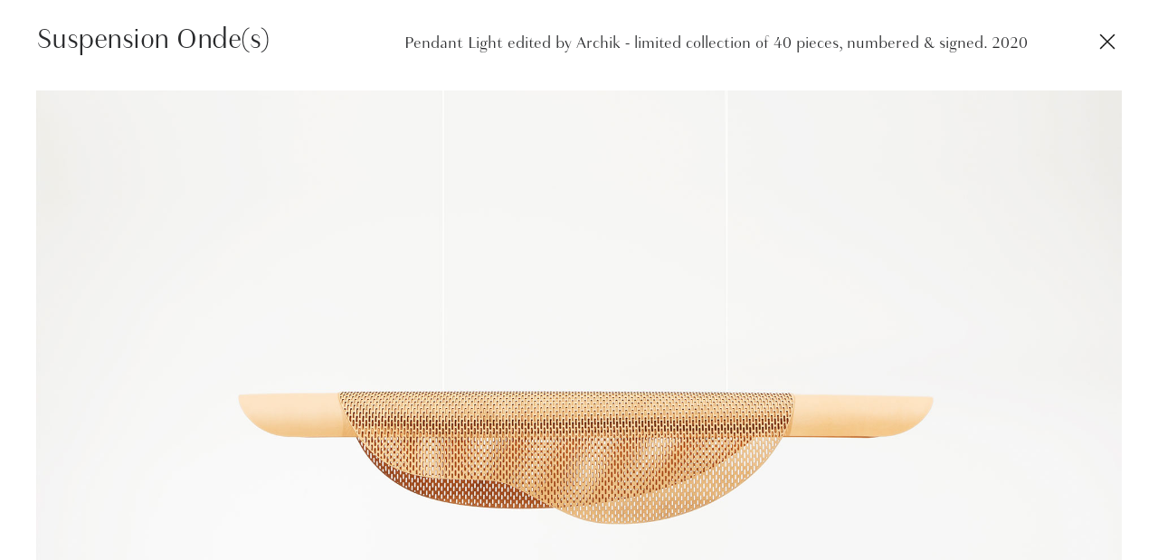

--- FILE ---
content_type: text/html; charset=UTF-8
request_url: https://studiofoam.fr/project/suspension-ondes
body_size: 15732
content:
<!DOCTYPE html>
<html lang="fr-FR" data-semplice="5.3.3">
	<head>
		<meta charset="UTF-8" />
		<meta name="viewport" content="width=device-width, initial-scale=1.0, maximum-scale=1.0" />
		<meta name='robots' content='index, follow, max-image-preview:large, max-snippet:-1, max-video-preview:-1' />

	<!-- This site is optimized with the Yoast SEO plugin v17.1 - https://yoast.com/wordpress/plugins/seo/ -->
	<title>Suspension Onde(s) - Studiofoam</title>
	<meta name="description" content="Add a description about your page or projects. Should be around 135 to 160 characters." />
	<link rel="canonical" href="https://studiofoam.fr/project/suspension-ondes" />
	<meta property="og:locale" content="fr_FR" />
	<meta property="og:type" content="article" />
	<meta property="og:title" content="Suspension Onde(s)" />
	<meta property="og:description" content="Add a description for facebook" />
	<meta property="og:url" content="https://studiofoam.fr/project/suspension-ondes" />
	<meta property="og:site_name" content="Studiofoam" />
	<meta property="article:modified_time" content="2024-11-21T16:19:10+00:00" />
	<meta name="twitter:card" content="summary_large_image" />
	<meta name="twitter:title" content="Suspension Onde(s)" />
	<meta name="twitter:description" content="Add a description for twitter" />
	<script type="application/ld+json" class="yoast-schema-graph">{"@context":"https://schema.org","@graph":[{"@type":"Organization","@id":"https://studiofoam.fr/#organization","name":"Studiofoam","url":"https://studiofoam.fr/","sameAs":[],"logo":{"@type":"ImageObject","@id":"https://studiofoam.fr/#logo","inLanguage":"fr-FR","url":"https://studiofoam.fr/wp-content/uploads/2020/04/Logo_stdfoam_1200x170.png","contentUrl":"https://studiofoam.fr/wp-content/uploads/2020/04/Logo_stdfoam_1200x170.png","width":1200,"height":169,"caption":"Studiofoam"},"image":{"@id":"https://studiofoam.fr/#logo"}},{"@type":"WebSite","@id":"https://studiofoam.fr/#website","url":"https://studiofoam.fr/","name":"Studiofoam","description":"Design studio by Caroline Venet","publisher":{"@id":"https://studiofoam.fr/#organization"},"potentialAction":[{"@type":"SearchAction","target":{"@type":"EntryPoint","urlTemplate":"https://studiofoam.fr/?s={search_term_string}"},"query-input":"required name=search_term_string"}],"inLanguage":"fr-FR"},{"@type":"WebPage","@id":"https://studiofoam.fr/project/suspension-ondes#webpage","url":"https://studiofoam.fr/project/suspension-ondes","name":"Suspension Onde(s) - Studiofoam","isPartOf":{"@id":"https://studiofoam.fr/#website"},"datePublished":"2020-11-26T21:52:32+00:00","dateModified":"2024-11-21T16:19:10+00:00","description":"Add a description about your page or projects. Should be around 135 to 160 characters.","breadcrumb":{"@id":"https://studiofoam.fr/project/suspension-ondes#breadcrumb"},"inLanguage":"fr-FR","potentialAction":[{"@type":"ReadAction","target":["https://studiofoam.fr/project/suspension-ondes"]}]},{"@type":"BreadcrumbList","@id":"https://studiofoam.fr/project/suspension-ondes#breadcrumb","itemListElement":[{"@type":"ListItem","position":1,"name":"Accueil","item":"https://studiofoam.fr/"},{"@type":"ListItem","position":2,"name":"Suspension Onde(s)"}]}]}</script>
	<!-- / Yoast SEO plugin. -->


<script type="text/javascript">
window._wpemojiSettings = {"baseUrl":"https:\/\/s.w.org\/images\/core\/emoji\/14.0.0\/72x72\/","ext":".png","svgUrl":"https:\/\/s.w.org\/images\/core\/emoji\/14.0.0\/svg\/","svgExt":".svg","source":{"concatemoji":"https:\/\/studiofoam.fr\/wp-includes\/js\/wp-emoji-release.min.js?ver=6.2.8"}};
/*! This file is auto-generated */
!function(e,a,t){var n,r,o,i=a.createElement("canvas"),p=i.getContext&&i.getContext("2d");function s(e,t){p.clearRect(0,0,i.width,i.height),p.fillText(e,0,0);e=i.toDataURL();return p.clearRect(0,0,i.width,i.height),p.fillText(t,0,0),e===i.toDataURL()}function c(e){var t=a.createElement("script");t.src=e,t.defer=t.type="text/javascript",a.getElementsByTagName("head")[0].appendChild(t)}for(o=Array("flag","emoji"),t.supports={everything:!0,everythingExceptFlag:!0},r=0;r<o.length;r++)t.supports[o[r]]=function(e){if(p&&p.fillText)switch(p.textBaseline="top",p.font="600 32px Arial",e){case"flag":return s("\ud83c\udff3\ufe0f\u200d\u26a7\ufe0f","\ud83c\udff3\ufe0f\u200b\u26a7\ufe0f")?!1:!s("\ud83c\uddfa\ud83c\uddf3","\ud83c\uddfa\u200b\ud83c\uddf3")&&!s("\ud83c\udff4\udb40\udc67\udb40\udc62\udb40\udc65\udb40\udc6e\udb40\udc67\udb40\udc7f","\ud83c\udff4\u200b\udb40\udc67\u200b\udb40\udc62\u200b\udb40\udc65\u200b\udb40\udc6e\u200b\udb40\udc67\u200b\udb40\udc7f");case"emoji":return!s("\ud83e\udef1\ud83c\udffb\u200d\ud83e\udef2\ud83c\udfff","\ud83e\udef1\ud83c\udffb\u200b\ud83e\udef2\ud83c\udfff")}return!1}(o[r]),t.supports.everything=t.supports.everything&&t.supports[o[r]],"flag"!==o[r]&&(t.supports.everythingExceptFlag=t.supports.everythingExceptFlag&&t.supports[o[r]]);t.supports.everythingExceptFlag=t.supports.everythingExceptFlag&&!t.supports.flag,t.DOMReady=!1,t.readyCallback=function(){t.DOMReady=!0},t.supports.everything||(n=function(){t.readyCallback()},a.addEventListener?(a.addEventListener("DOMContentLoaded",n,!1),e.addEventListener("load",n,!1)):(e.attachEvent("onload",n),a.attachEvent("onreadystatechange",function(){"complete"===a.readyState&&t.readyCallback()})),(e=t.source||{}).concatemoji?c(e.concatemoji):e.wpemoji&&e.twemoji&&(c(e.twemoji),c(e.wpemoji)))}(window,document,window._wpemojiSettings);
</script>
<style type="text/css">
img.wp-smiley,
img.emoji {
	display: inline !important;
	border: none !important;
	box-shadow: none !important;
	height: 1em !important;
	width: 1em !important;
	margin: 0 0.07em !important;
	vertical-align: -0.1em !important;
	background: none !important;
	padding: 0 !important;
}
</style>
	<link rel='stylesheet' id='wp-block-library-css' href='https://studiofoam.fr/wp-includes/css/dist/block-library/style.min.css?ver=6.2.8' type='text/css' media='all' />
<link rel='stylesheet' id='classic-theme-styles-css' href='https://studiofoam.fr/wp-includes/css/classic-themes.min.css?ver=6.2.8' type='text/css' media='all' />
<style id='global-styles-inline-css' type='text/css'>
body{--wp--preset--color--black: #000000;--wp--preset--color--cyan-bluish-gray: #abb8c3;--wp--preset--color--white: #ffffff;--wp--preset--color--pale-pink: #f78da7;--wp--preset--color--vivid-red: #cf2e2e;--wp--preset--color--luminous-vivid-orange: #ff6900;--wp--preset--color--luminous-vivid-amber: #fcb900;--wp--preset--color--light-green-cyan: #7bdcb5;--wp--preset--color--vivid-green-cyan: #00d084;--wp--preset--color--pale-cyan-blue: #8ed1fc;--wp--preset--color--vivid-cyan-blue: #0693e3;--wp--preset--color--vivid-purple: #9b51e0;--wp--preset--gradient--vivid-cyan-blue-to-vivid-purple: linear-gradient(135deg,rgba(6,147,227,1) 0%,rgb(155,81,224) 100%);--wp--preset--gradient--light-green-cyan-to-vivid-green-cyan: linear-gradient(135deg,rgb(122,220,180) 0%,rgb(0,208,130) 100%);--wp--preset--gradient--luminous-vivid-amber-to-luminous-vivid-orange: linear-gradient(135deg,rgba(252,185,0,1) 0%,rgba(255,105,0,1) 100%);--wp--preset--gradient--luminous-vivid-orange-to-vivid-red: linear-gradient(135deg,rgba(255,105,0,1) 0%,rgb(207,46,46) 100%);--wp--preset--gradient--very-light-gray-to-cyan-bluish-gray: linear-gradient(135deg,rgb(238,238,238) 0%,rgb(169,184,195) 100%);--wp--preset--gradient--cool-to-warm-spectrum: linear-gradient(135deg,rgb(74,234,220) 0%,rgb(151,120,209) 20%,rgb(207,42,186) 40%,rgb(238,44,130) 60%,rgb(251,105,98) 80%,rgb(254,248,76) 100%);--wp--preset--gradient--blush-light-purple: linear-gradient(135deg,rgb(255,206,236) 0%,rgb(152,150,240) 100%);--wp--preset--gradient--blush-bordeaux: linear-gradient(135deg,rgb(254,205,165) 0%,rgb(254,45,45) 50%,rgb(107,0,62) 100%);--wp--preset--gradient--luminous-dusk: linear-gradient(135deg,rgb(255,203,112) 0%,rgb(199,81,192) 50%,rgb(65,88,208) 100%);--wp--preset--gradient--pale-ocean: linear-gradient(135deg,rgb(255,245,203) 0%,rgb(182,227,212) 50%,rgb(51,167,181) 100%);--wp--preset--gradient--electric-grass: linear-gradient(135deg,rgb(202,248,128) 0%,rgb(113,206,126) 100%);--wp--preset--gradient--midnight: linear-gradient(135deg,rgb(2,3,129) 0%,rgb(40,116,252) 100%);--wp--preset--duotone--dark-grayscale: url('#wp-duotone-dark-grayscale');--wp--preset--duotone--grayscale: url('#wp-duotone-grayscale');--wp--preset--duotone--purple-yellow: url('#wp-duotone-purple-yellow');--wp--preset--duotone--blue-red: url('#wp-duotone-blue-red');--wp--preset--duotone--midnight: url('#wp-duotone-midnight');--wp--preset--duotone--magenta-yellow: url('#wp-duotone-magenta-yellow');--wp--preset--duotone--purple-green: url('#wp-duotone-purple-green');--wp--preset--duotone--blue-orange: url('#wp-duotone-blue-orange');--wp--preset--font-size--small: 13px;--wp--preset--font-size--medium: 20px;--wp--preset--font-size--large: 36px;--wp--preset--font-size--x-large: 42px;--wp--preset--spacing--20: 0.44rem;--wp--preset--spacing--30: 0.67rem;--wp--preset--spacing--40: 1rem;--wp--preset--spacing--50: 1.5rem;--wp--preset--spacing--60: 2.25rem;--wp--preset--spacing--70: 3.38rem;--wp--preset--spacing--80: 5.06rem;--wp--preset--shadow--natural: 6px 6px 9px rgba(0, 0, 0, 0.2);--wp--preset--shadow--deep: 12px 12px 50px rgba(0, 0, 0, 0.4);--wp--preset--shadow--sharp: 6px 6px 0px rgba(0, 0, 0, 0.2);--wp--preset--shadow--outlined: 6px 6px 0px -3px rgba(255, 255, 255, 1), 6px 6px rgba(0, 0, 0, 1);--wp--preset--shadow--crisp: 6px 6px 0px rgba(0, 0, 0, 1);}:where(.is-layout-flex){gap: 0.5em;}body .is-layout-flow > .alignleft{float: left;margin-inline-start: 0;margin-inline-end: 2em;}body .is-layout-flow > .alignright{float: right;margin-inline-start: 2em;margin-inline-end: 0;}body .is-layout-flow > .aligncenter{margin-left: auto !important;margin-right: auto !important;}body .is-layout-constrained > .alignleft{float: left;margin-inline-start: 0;margin-inline-end: 2em;}body .is-layout-constrained > .alignright{float: right;margin-inline-start: 2em;margin-inline-end: 0;}body .is-layout-constrained > .aligncenter{margin-left: auto !important;margin-right: auto !important;}body .is-layout-constrained > :where(:not(.alignleft):not(.alignright):not(.alignfull)){max-width: var(--wp--style--global--content-size);margin-left: auto !important;margin-right: auto !important;}body .is-layout-constrained > .alignwide{max-width: var(--wp--style--global--wide-size);}body .is-layout-flex{display: flex;}body .is-layout-flex{flex-wrap: wrap;align-items: center;}body .is-layout-flex > *{margin: 0;}:where(.wp-block-columns.is-layout-flex){gap: 2em;}.has-black-color{color: var(--wp--preset--color--black) !important;}.has-cyan-bluish-gray-color{color: var(--wp--preset--color--cyan-bluish-gray) !important;}.has-white-color{color: var(--wp--preset--color--white) !important;}.has-pale-pink-color{color: var(--wp--preset--color--pale-pink) !important;}.has-vivid-red-color{color: var(--wp--preset--color--vivid-red) !important;}.has-luminous-vivid-orange-color{color: var(--wp--preset--color--luminous-vivid-orange) !important;}.has-luminous-vivid-amber-color{color: var(--wp--preset--color--luminous-vivid-amber) !important;}.has-light-green-cyan-color{color: var(--wp--preset--color--light-green-cyan) !important;}.has-vivid-green-cyan-color{color: var(--wp--preset--color--vivid-green-cyan) !important;}.has-pale-cyan-blue-color{color: var(--wp--preset--color--pale-cyan-blue) !important;}.has-vivid-cyan-blue-color{color: var(--wp--preset--color--vivid-cyan-blue) !important;}.has-vivid-purple-color{color: var(--wp--preset--color--vivid-purple) !important;}.has-black-background-color{background-color: var(--wp--preset--color--black) !important;}.has-cyan-bluish-gray-background-color{background-color: var(--wp--preset--color--cyan-bluish-gray) !important;}.has-white-background-color{background-color: var(--wp--preset--color--white) !important;}.has-pale-pink-background-color{background-color: var(--wp--preset--color--pale-pink) !important;}.has-vivid-red-background-color{background-color: var(--wp--preset--color--vivid-red) !important;}.has-luminous-vivid-orange-background-color{background-color: var(--wp--preset--color--luminous-vivid-orange) !important;}.has-luminous-vivid-amber-background-color{background-color: var(--wp--preset--color--luminous-vivid-amber) !important;}.has-light-green-cyan-background-color{background-color: var(--wp--preset--color--light-green-cyan) !important;}.has-vivid-green-cyan-background-color{background-color: var(--wp--preset--color--vivid-green-cyan) !important;}.has-pale-cyan-blue-background-color{background-color: var(--wp--preset--color--pale-cyan-blue) !important;}.has-vivid-cyan-blue-background-color{background-color: var(--wp--preset--color--vivid-cyan-blue) !important;}.has-vivid-purple-background-color{background-color: var(--wp--preset--color--vivid-purple) !important;}.has-black-border-color{border-color: var(--wp--preset--color--black) !important;}.has-cyan-bluish-gray-border-color{border-color: var(--wp--preset--color--cyan-bluish-gray) !important;}.has-white-border-color{border-color: var(--wp--preset--color--white) !important;}.has-pale-pink-border-color{border-color: var(--wp--preset--color--pale-pink) !important;}.has-vivid-red-border-color{border-color: var(--wp--preset--color--vivid-red) !important;}.has-luminous-vivid-orange-border-color{border-color: var(--wp--preset--color--luminous-vivid-orange) !important;}.has-luminous-vivid-amber-border-color{border-color: var(--wp--preset--color--luminous-vivid-amber) !important;}.has-light-green-cyan-border-color{border-color: var(--wp--preset--color--light-green-cyan) !important;}.has-vivid-green-cyan-border-color{border-color: var(--wp--preset--color--vivid-green-cyan) !important;}.has-pale-cyan-blue-border-color{border-color: var(--wp--preset--color--pale-cyan-blue) !important;}.has-vivid-cyan-blue-border-color{border-color: var(--wp--preset--color--vivid-cyan-blue) !important;}.has-vivid-purple-border-color{border-color: var(--wp--preset--color--vivid-purple) !important;}.has-vivid-cyan-blue-to-vivid-purple-gradient-background{background: var(--wp--preset--gradient--vivid-cyan-blue-to-vivid-purple) !important;}.has-light-green-cyan-to-vivid-green-cyan-gradient-background{background: var(--wp--preset--gradient--light-green-cyan-to-vivid-green-cyan) !important;}.has-luminous-vivid-amber-to-luminous-vivid-orange-gradient-background{background: var(--wp--preset--gradient--luminous-vivid-amber-to-luminous-vivid-orange) !important;}.has-luminous-vivid-orange-to-vivid-red-gradient-background{background: var(--wp--preset--gradient--luminous-vivid-orange-to-vivid-red) !important;}.has-very-light-gray-to-cyan-bluish-gray-gradient-background{background: var(--wp--preset--gradient--very-light-gray-to-cyan-bluish-gray) !important;}.has-cool-to-warm-spectrum-gradient-background{background: var(--wp--preset--gradient--cool-to-warm-spectrum) !important;}.has-blush-light-purple-gradient-background{background: var(--wp--preset--gradient--blush-light-purple) !important;}.has-blush-bordeaux-gradient-background{background: var(--wp--preset--gradient--blush-bordeaux) !important;}.has-luminous-dusk-gradient-background{background: var(--wp--preset--gradient--luminous-dusk) !important;}.has-pale-ocean-gradient-background{background: var(--wp--preset--gradient--pale-ocean) !important;}.has-electric-grass-gradient-background{background: var(--wp--preset--gradient--electric-grass) !important;}.has-midnight-gradient-background{background: var(--wp--preset--gradient--midnight) !important;}.has-small-font-size{font-size: var(--wp--preset--font-size--small) !important;}.has-medium-font-size{font-size: var(--wp--preset--font-size--medium) !important;}.has-large-font-size{font-size: var(--wp--preset--font-size--large) !important;}.has-x-large-font-size{font-size: var(--wp--preset--font-size--x-large) !important;}
.wp-block-navigation a:where(:not(.wp-element-button)){color: inherit;}
:where(.wp-block-columns.is-layout-flex){gap: 2em;}
.wp-block-pullquote{font-size: 1.5em;line-height: 1.6;}
</style>
<link rel='stylesheet' id='semplice-stylesheet-css' href='https://studiofoam.fr/wp-content/themes/semplice5/style.css?ver=5.3.3' type='text/css' media='all' />
<link rel='stylesheet' id='semplice-frontend-stylesheet-css' href='https://studiofoam.fr/wp-content/themes/semplice5/assets/css/frontend.min.css?ver=5.3.3' type='text/css' media='all' />
<link rel='stylesheet' id='mediaelement-css' href='https://studiofoam.fr/wp-includes/js/mediaelement/mediaelementplayer-legacy.min.css?ver=4.2.17' type='text/css' media='all' />
<script type='text/javascript' src='https://studiofoam.fr/wp-includes/js/jquery/jquery.min.js?ver=3.6.4' id='jquery-core-js'></script>
<script type='text/javascript' src='https://studiofoam.fr/wp-includes/js/jquery/jquery-migrate.min.js?ver=3.4.0' id='jquery-migrate-js'></script>
<link rel="https://api.w.org/" href="https://studiofoam.fr/wp-json/" /><link rel="EditURI" type="application/rsd+xml" title="RSD" href="https://studiofoam.fr/xmlrpc.php?rsd" />
<link rel="wlwmanifest" type="application/wlwmanifest+xml" href="https://studiofoam.fr/wp-includes/wlwmanifest.xml" />
<meta name="generator" content="WordPress 6.2.8" />
<link rel='shortlink' href='https://studiofoam.fr/?p=751' />
<link rel="alternate" type="application/json+oembed" href="https://studiofoam.fr/wp-json/oembed/1.0/embed?url=https%3A%2F%2Fstudiofoam.fr%2Fproject%2Fsuspension-ondes" />
<link rel="alternate" type="text/xml+oembed" href="https://studiofoam.fr/wp-json/oembed/1.0/embed?url=https%3A%2F%2Fstudiofoam.fr%2Fproject%2Fsuspension-ondes&#038;format=xml" />
<link rel='stylesheet' href='https://use.typekit.net/smu6djy.css'><style type="text/css" id="semplice-webfonts-css">.font_u4wvic6cu, [data-font="font_u4wvic6cu"], [data-font="font_u4wvic6cu"] li a {font-family: "Granville", serif;font-weight: 300;font-style: italic;}.font_ybr1eucg1, [data-font="font_ybr1eucg1"], [data-font="font_ybr1eucg1"] li a, #content-holder h1, #content-holder h2, #content-holder h3, #content-holder h6, #content-holder p, #content-holder li {font-family: "Granville", serif;font-weight: 300;font-style: normal;}</style>
		<style type="text/css" id="semplice-custom-css">
			
				@media screen and (min-width: 1170px) {
					.container-fluid, .container, .admin-container {
						padding: 0 2.22222rem 0 2.22222rem;
					}
				}
			.container {
			max-width: 1440px;
		}@media screen and (max-width: 1169px) { .row {
			margin-left: -10px;
			margin-right: -10px;
		}.column, .grid-column {
			padding-left: 10px;
			padding-right: 10px;
		}}@media screen and (min-width: 1170px) { .row {
			margin-left: -10px;
			margin-right: -10px;
		}.column, .grid-column {
			padding-left: 10px;
			padding-right: 10px;
		}}
			#content-holder h1 { font-size: 2.2222222222222223rem;line-height: 2.2222222222222223rem;letter-spacing: -0.027777777777777776rem;}#content-holder h2 { font-size: 1.7777777777777777rem;line-height: 1.9444444444444444rem;letter-spacing: -0.027777777777777776rem;}#content-holder h3 { font-size: 1.3333333333333333rem;line-height: 1.5555555555555556rem;}#content-holder h6 { font-size: 0.7777777777777778rem;line-height: 1rem;letter-spacing: -0.027777777777777776rem;}#content-holder p, #content-holder li { font-size: 1rem;line-height: 1.3333333333333;}#content-holder .is-content p { margin-bottom: 1.3333333333333em; }#customize #custom_b44ay98ai p, #content-holder .custom_b44ay98ai { background-color:transparent;color:#000000;text-transform:none;font-family: "Granville", serif;font-weight: 300;font-style: normal;font-size:1rem;line-height:1.6667rem;letter-spacing:0rem;padding:0rem;text-decoration:none;text-decoration-color:#000000;-webkit-text-stroke: 0rem #000000;border-color:#000000;border-width:0rem;border-style:solid; }@media screen and (min-width: 992px) and (max-width: 1169.98px) { }@media screen and (min-width: 768px) and (max-width: 991.98px) { }@media screen and (min-width: 544px) and (max-width: 767.98px) { }@media screen and (max-width: 543.98px) { }
			
						.transitions-preloader { background-color: #eaeaea; }
						.transitions-preloader .loader-image img { width: 6.666666666666667rem; }
					
							.transitions-preloader .loader-image img {
								animation-name: sliderPreloader;
								animation-duration: 1s;
								animation-iteration-count: infinite;
							}
						
			
		.project-panel {
			background: #f5f5f5;
			padding: 2.5rem 0rem;
		}
		[data-pp-gutter="no"] .project-panel .pp-thumbs,
		.project-panel .pp-thumbs {
			margin-bottom: -1.666666666666667rem;
		}
		#content-holder .panel-label, .projectnav-preview .panel-label {
			color: #000000;
			font-size: 1.777777777777778rem;
			text-transform: none;
			padding-left: 0rem;
			padding-bottom: 1.666666666666667rem;
			text-align: left;
			line-height: 1;
		}
		.project-panel .pp-title {
			padding: 0.5555555555555556rem 0rem 1.666666666666667rem 0rem;
		}
		.project-panel .pp-title a {
			color: #000000; 
			font-size: 0.7222222222222222rem; 
			text-transform: none;
		} 
		.project-panel .pp-title span {
			color: #999999;
			font-size: 0.7222222222222222rem;
			text-transform: none;
		}
		.semplice-next-prev {
			background: #ffffff;
			padding: 0rem 0rem 0rem 0rem;
		}
		.semplice-next-prev .np-inner {
			height: 10rem;
		}
		.semplice-next-prev .np-inner .np-link .np-prefix,
		.semplice-next-prev .np-inner .np-link .np-label {
			color: #000000;
			font-size: 1.555555555555556rem;
			text-transform: none;
			letter-spacing: 0rem;
		}
		.semplice-next-prev .np-inner .np-link .np-text-above {
			padding-bottom: 2px;
		}
		.semplice-next-prev .np-inner .np-link .np-label-above {
			color: #aaaaaa;
			font-size: 2.2222222222222223rem;
			text-transform: none;
			letter-spacing: 1px;
		}
		.semplice-next-prev .np-inner .np-link .np-text {
			padding: 0rem 0rem;
		}
		.semplice-next .np-text {
			margin-right: -0rem;
		}
		.semplice-next-prev .nextprev-seperator {
			width: 1px;
			margin: 1.666666666666667rem -0px;
			background: #000000;
		}
	
			.np-link:hover {
				background: #ffffff;
			}
			.np-link:hover .np-text .np-label,
			.np-link:hover .np-text .np-prefix {
				color: #000000 !important;
			}
			.np-link:hover .np-label-above {
				color: #000000 !important;
			}
		
			a { color: #000000; }a:hover { color: #2b2b2b; }/* Pour le float des projet This is what makes our section fixed */
.fixed-section {
  position: fixed !important;
  left: 0 !important;
  top: 0 !important;
  pointer-events: none !important;
}

/* This makes our fixed elements clickable */
.fixed-section .column-content {
  pointer-events: auto !important;
}

/* link underline */
.underline-links a {position: relative; display: inline-block;}

.underline-links a::before {
    content: '';
    position: absolute;
    z-index: 0;
    left: 0;
    right: 100%;
    bottom: 0;
    background: #000;
    height: 1px;
    -webkit-transition-property: right;
    transition-property: right;
    -webkit-transition-duration: 0.4s;
    transition-duration: 0.4s;
    -webkit-transition-timing-function: ease-out;
    transition-timing-function: ease-out;
}

.underline-links a:hover:before {right: 10% !important;}

/* sticky nav on mobile */
.is-frontend .semplice-navbar {position: fixed !important;}

/* Gray on hover 
.masonry-item img {
  -webkit-filter: grayscale(0%); 
   filter: grayscale(0%);
}

 .masonry-item:hover img {
  -webkit-filter: grayscale(70%);
  filter: grayscale(70%);
}
*/
/* blur on hover */
.masonry-item img {
  -webkit-filter: contrast(100%); 
   filter: contrast(100%);
}

 .masonry-item:hover img {
  -webkit-filter: contrast(120%);
  filter: contrast(120%);
}



@media screen and (max-width: 543.98px){.custom-grid .column {
 width: 50% !important;
 max-width: 50% !important;
 flex-basis: 50% !important;
}}
			#content-holder .thumb .thumb-inner .thumb-hover {background-color: transparent;background-size: auto;background-position: 0% 0%;background-repeat: no-repeat;}#content-holder .thumb .thumb-inner { transition: box-shadow 0.3s ease; }#content-holder .thumb .thumb-inner:hover, .is-frontend #content-holder .thumb .wrap-focus { box-shadow: 0rem 0rem 0rem 0rem rgba(0,0,0,1); }#content-holder .thumb .thumb-inner img { transition: all 1.5s ease; }#content-holder .thumb .thumb-inner:hover img, .is-frontend #content-holder .thumb .wrap-focus img { transform: scale(1.01); }#content-holder .thumb .thumb-hover-meta { padding: 2.22rem; }#content-holder .thumb .thumb-hover-meta .title { color: #ffffff; font-size: 1.33rem; text-transform: none; }#content-holder .thumb .thumb-hover-meta .category { color: #999999; font-size: 1rem; text-transform: none; }#content-holder .thumb video { opacity: 1; }
		</style>
	
		<style type="text/css" id="751-post-css">
			#content-751 #section_4fb412d23 {z-index: 99;}#content-751 #content_7657c5d35 {padding-top: 1.6666666666666667rem;}#content-751 #content_7657c5d35 .is-content {border-width: 0.2777777777777778rem;border-color: transparent;}#content-751 #section_e208333f8 {padding-top: 1.3888888888888888rem;padding-bottom: 1.1111111111111112rem;z-index: 0;}#content-751 #column_8c79174e4 {padding-bottom: 0rem;}#content-751 #content_459cbb723 {padding-top: 0rem;padding-bottom: 0rem;z-index: 99;}#content-751 #content_459cbb723 .is-content {}@media screen and (min-width: 544px) and (max-width: 767.98px) { #content-751 #content_459cbb723 {padding-right: 1.1111111111111112rem;}#content-751 #content_459cbb723 .is-content {}}@media screen and (max-width: 543.98px) { #content-751 #content_459cbb723 {padding-right: 1.6666666666666667rem;}#content-751 #content_459cbb723 .is-content {}}#content-751 #column_b016c788a {padding-bottom: 0rem;}@media screen and (max-width: 543.98px) { #content-751 #column_b016c788a {order: 2;}}#content-751 #content_04ea3abd9 {padding-top: 0rem;}#content-751 #content_04ea3abd9 .is-content {}#content-751 #content_xt4zgeqmx {padding-top: 1.1111111111111112rem;padding-bottom: 0rem;}#content-751 #content_xt4zgeqmx .is-content {}#content-751 #content_a8efd4fb2 {padding-top: 1.1111111111111112rem;padding-bottom: 0rem;}#content-751 #content_a8efd4fb2 .is-content {}#content-751 #content_7k1aowqnr {padding-top: 1.1111111111111112rem;padding-bottom: 0rem;}#content-751 #content_7k1aowqnr .is-content {}#content-751 #content_ximmy31se {padding-top: 1.1111111111111112rem;padding-bottom: 0rem;}#content-751 #content_ximmy31se .is-content {}#content-751 #content_04v0iqhx7 {padding-top: 1.1111111111111112rem;padding-bottom: 0rem;}#content-751 #content_04v0iqhx7 .is-content {}#content-751 #content_cim66vj71 {padding-top: 1.1111111111111112rem;padding-bottom: 0rem;}#content-751 #content_cim66vj71 .is-content {}#content-751 #section_934qu8lh0 {padding-top: 1.1111111111111112rem;}
				#content_bmse734fa [data-ba-direction="horizontal"] .ba-bar, #content_bmse734fa .twentytwenty-horizontal .ba-bar { width: 3px; background-color: #ffffff; }
				#content_bmse734fa [data-ba-direction="horizontal"] .ba-arrow svg path, #content_bmse734fa .twentytwenty-horizontal .ba-arrow svg path { stroke-width: 3px; stroke: #ffffff; }
				#content_bmse734fa [data-ba-direction="horizontal"] .ba-arrow, #content_bmse734fa .twentytwenty-horizontal .ba-arrow { width: 0.8889rem;}
				#content_bmse734fa [data-ba-direction="horizontal"] .ba-arrow svg, #content_bmse734fa .twentytwenty-horizontal .ba-arrow svg { width: 0.8889rem;}
				#content_bmse734fa [data-ba-direction="horizontal"] [data-ba-arrow-direction="left"], #content_bmse734fa .twentytwenty-horizontal [data-ba-arrow-direction="left"] { margin-right: 15px; }
				#content_bmse734fa [data-ba-direction="horizontal"] [data-ba-arrow-direction="right"], #content_bmse734fa .twentytwenty-horizontal [data-ba-arrow-direction="right"] { margin-left: 15px; }
				#content_bmse734fa [data-ba-direction="vertical"] .ba-bar, #content_bmse734fa .twentytwenty-vertical .ba-bar { height: 3px; background-color: #ffffff; }
				#content_bmse734fa [data-ba-direction="vertical"] .ba-arrow svg path, #content_bmse734fa .twentytwenty-vertical .ba-arrow svg path { stroke-width: 3px; stroke: #ffffff; }
				#content_bmse734fa [data-ba-direction="vertical"] [data-ba-arrow-direction="down"], #content_bmse734fa .twentytwenty-vertical [data-ba-arrow-direction="down"] { margin-bottom: 15px; }
				#content_bmse734fa [data-ba-direction="vertical"] [data-ba-arrow-direction="up"], #content_bmse734fa .twentytwenty-vertical [data-ba-arrow-direction="up"] { margin-top: 15px; }
				#content_bmse734fa [data-ba-direction="vertical"] .ba-arrow, #content_bmse734fa .twentytwenty-vertical .ba-arrow { width: 0.8889rem;}
				#content_bmse734fa [data-ba-direction="vertical"] .ba-arrow svg, #content_bmse734fa .twentytwenty-vertical .ba-arrow svg { width: 0.8889rem;}
			#content-751 #content_j4diizwn2 {padding-top: 1.1111111111111112rem;padding-bottom: 0rem;}#content-751 #content_j4diizwn2 .is-content {}#content-751 #content_lgtce900m {padding-top: 1.1111111111111112rem;padding-bottom: 0rem;}#content-751 #content_lgtce900m .is-content {}#content-751 #section_37d24a8da {padding-top: 0rem;padding-bottom: 1.1111111111111112rem;}#content-751 #content_907ec2855 {padding-top: 1.1111111111111112rem;padding-right: 0rem;padding-bottom: 0rem;}#content-751 #content_907ec2855 .is-content {}#content-751 #section_e49cec33f {padding-top: 0rem;}#content-751 #column_f100a5405 {padding-top: 0rem;}#content-751 #content_475c68f0b {padding-top: 2.2222222222222223rem;padding-bottom: 0.2777777777777778rem;}#content-751 #content_475c68f0b .is-content {}#content-751 #content_544cb328e {padding-bottom: 2.2222222222222223rem;}#content-751 #content_544cb328e .is-content {}
				#content-751 #content_vjpr7shd5 .is-content {border-width: 0.05555555555555555rem;border-radius: 1.6666666666666667rem;background-color: Transparent;border-color: #000000;}
				#content-751 #content_vjpr7shd5 .is-content:hover {background-color: #000000 !important;}
				#content-751 #content_vjpr7shd5 .is-content a{border-radius: 1.6666666666666667rem;font-size: 1rem;padding-top: 0.2777777777777778rem;padding-right: 1.1111111111111112rem;padding-bottom: 0.16666666666666666rem;padding-left: 1.1111111111111112rem;}
				#content-751 #content_vjpr7shd5 .is-content:hover a {color: #ffffff !important;}
			#content-751 #content_a42f1786c .spacer { background-color: #ffffff; }#content-751 #content_186507958 .spacer { background-color: #ffffff; }#content-751 #content_186507958 .spacer { height: 13.88888888888889rem; }#content-751 #content_e7b51fbba {padding-bottom: 0.5555555555555556rem;}#content-751 #content_e7b51fbba .is-content {}#content-751 #content_82aa225be {padding-bottom: 0.5555555555555556rem;}#content-751 #content_82aa225be .is-content {}@media screen and (max-width: 543.98px) { #content-751 #content_82aa225be {padding-top: 0rem;}#content-751 #content_82aa225be .is-content {}}@media screen and (max-width: 543.98px) { #content-751 #content_cc32bcda2 {padding-top: 0rem;}#content-751 #content_cc32bcda2 .is-content {}}#content-751 .transition-wrap {background-color: #ffffff;}#content-751 .sections { margin-top: 0px !important; }
			
		</style>
			<style>html{margin-top:0px!important;}#wpadminbar{top:auto!important;bottom:0;}</style>
		<script async src="https://www.googletagmanager.com/gtag/js?id=UA-125427416-1"></script>
<script>
  window.dataLayer = window.dataLayer || [];
  function gtag(){dataLayer.push(arguments);}
  gtag('js', new Date());

  gtag('config', 'UA-125427416-1');
</script><link rel="shortcut icon" type="image/png" href="https://studiofoam.fr/wp-content/uploads/2020/04/Favicon-2020.png" sizes="32x32">Design studio by Caroline Venet focussed on materials and processes. Material/Product/Set Design/Art Direction	</head>
	<body class="project-template-default single single-project postid-751 is-frontend dynamic-mode mejs-semplice-ui" data-post-type="project" data-post-id="751">
		<div id="content-holder" data-active-post="751">
			
			<div id="content-751" class="content-container active-content  hide-on-init">
				<div class="transition-wrap">
					<div class="sections">
						
					<section id="section_4fb412d23" class="content-block fixed-section" data-column-mode-sm="single" data-column-mode-xs="single" >
						<div class="container"><div id="row_52fc1aa00" class="row"><div id="column_1a189d62d" class="column" data-xl-width="12" >
					<div class="content-wrapper">
						
				<div id="content_7657c5d35" class="column-content" data-module="image" >
					<div class="ce-image" data-align="right"><a href="https://studiofoam.fr/" target="_self"><img class="is-content"  src="https://studiofoam.fr/wp-content/uploads/2020/04/Hamburger-Open-@1-1.png" width="32" height="32" alt="Hamburger-Open-@1-1" caption="" data-width="original" data-scaling="no"></a></div>
				</div>
			
					</div>
				</div></div></div>
					</section>				
				
					<section id="section_e208333f8" class="content-block" data-column-mode-sm="single" data-column-mode-xs="single" data-valign="bottom" >
						<div class="container"><div id="row_478fb8a14" class="row"><div id="column_8c79174e4" class="column" data-xl-width="4" >
					<div class="content-wrapper">
						
				<div id="content_459cbb723" class="column-content underline-links" data-module="text" >
					<div class="is-content"><h2>Suspension Onde(s)</h2></div>
				</div>
			
					</div>
				</div><div id="column_b016c788a" class="column" data-xl-width="7" >
					<div class="content-wrapper">
						
				<div id="content_04ea3abd9" class="column-content" data-module="text" >
					<div class="is-content"><p style="text-align: left;" data-mce-style="text-align: left;">Pendant Light edited by Archik - limited collection of 40 pieces, numbered &amp; signed. 2020</p></div>
				</div>
			
					</div>
				</div></div></div>
					</section>				
				
					<section id="section_jnm06k0hl" class="content-block" data-column-mode-sm="single" data-column-mode-xs="single" data-justify="left" >
						<div class="container"><div id="row_726bsiz0h" class="row"><div id="column_e2a00i5wp" class="column" data-xl-width="12" >
					<div class="content-wrapper">
						
				<div id="content_xt4zgeqmx" class="column-content" data-module="image" >
					<div class="ce-image" data-align="left"><img class="is-content"  src="https://studiofoam.fr/wp-content/uploads/2020/11/Onde-img5_Studiofoam.jpg" width="1920" height="1196" alt="Onde-img5_Studiofoam" caption="" data-width="original" data-scaling="no"></div>
				</div>
			
					</div>
				</div></div></div>
					</section>				
				
					<section id="section_2dc7d9223" class="content-block" data-column-mode-sm="single" data-column-mode-xs="single" data-justify="left" >
						<div class="container"><div id="row_df20cf10a" class="row"><div id="column_0365de5e8" class="column" data-xl-width="6" >
					<div class="content-wrapper">
						
				<div id="content_a8efd4fb2" class="column-content" data-module="image" >
					<div class="ce-image" data-align="left"><img class="is-content"  src="https://studiofoam.fr/wp-content/uploads/2020/11/Onde-img4_Studiofoam.jpg" width="1920" height="1196" alt="Onde-img4_Studiofoam" caption="" data-width="original" data-scaling="no"></div>
				</div>
			
					</div>
				</div><div id="column_p7ujr6ph9" class="column" data-xl-width="6" >
					<div class="content-wrapper">
						
				<div id="content_7k1aowqnr" class="column-content" data-module="image" >
					<div class="ce-image" data-align="left"><img class="is-content"  src="https://studiofoam.fr/wp-content/uploads/2020/11/Onde-zoom1_Studiofoam.jpg" width="1200" height="735" alt="Onde-zoom1_Studiofoam" caption="" data-width="original" data-scaling="no"></div>
				</div>
			
					</div>
				</div></div></div>
					</section>				
				
					<section id="section_95hbyks8q" class="content-block" data-column-mode-sm="single" data-column-mode-xs="single" >
						<div class="container"><div id="row_tlxsv22n0" class="row"><div id="column_ua2zuxpab" class="column" data-xl-width="12" >
					<div class="content-wrapper">
						
				<div id="content_ximmy31se" class="column-content" data-module="image" >
					<div class="ce-image" data-align="left"><img class="is-content"  src="https://studiofoam.fr/wp-content/uploads/2020/11/Onde-img2_Studiofoam.jpg" width="1920" height="1196" alt="Onde-img2_Studiofoam" caption="" data-width="original" data-scaling="no"></div>
				</div>
			
					</div>
				</div></div></div>
					</section>				
				
					<section id="section_yknaszifo" class="content-block" data-column-mode-sm="single" data-column-mode-xs="single" >
						<div class="container"><div id="row_bjgi8at6z" class="row"><div id="column_rx7bnczu9" class="column" data-xl-width="6" >
					<div class="content-wrapper">
						
				<div id="content_04v0iqhx7" class="column-content" data-module="image" >
					<div class="ce-image" data-align="left"><img class="is-content"  src="https://studiofoam.fr/wp-content/uploads/2020/12/Onde-img9-White_Studiofoam.jpg" width="1200" height="735" alt="Onde-img9-White_Studiofoam" caption="" data-width="original" data-scaling="no"></div>
				</div>
			
					</div>
				</div><div id="column_sbhkmk0xd" class="column" data-xl-width="6" >
					<div class="content-wrapper">
						
				<div id="content_cim66vj71" class="column-content" data-module="image" >
					<div class="ce-image" data-align="left"><img class="is-content"  src="https://studiofoam.fr/wp-content/uploads/2020/12/Onde-img8-White_Studiofoam.jpg" width="1200" height="735" alt="Onde-img8-White_Studiofoam" caption="" data-width="original" data-scaling="no"></div>
				</div>
			
					</div>
				</div></div></div>
					</section>				
				
					<section id="section_934qu8lh0" class="content-block" data-column-mode-sm="single" data-column-mode-xs="single" >
						<div class="container"><div id="row_anf465vsy" class="row"><div id="column_5rql30sd3" class="column" data-xl-width="12" >
					<div class="content-wrapper">
						
				<div id="content_bmse734fa" class="column-content" data-module="beforeafter" >
					
						<div id="content_bmse734fa-beforeafter" class="is-content">
							<img src="https://studiofoam.fr/wp-content/uploads/2020/12/Onde-imgSplit-White_Light_Studiofoam.jpg" data-label="Before" />
							<img src="https://studiofoam.fr/wp-content/uploads/2020/12/Onde-imgSplit-White_Dark_Studiofoam.jpg" data-label="After" />
						</div>
						<script>
							(function($) {
								$(document).ready(function () {
									$("#content_bmse734fa-beforeafter").imagesLoaded( function() {
										$("#content_bmse734fa-beforeafter").twentytwenty({
											default_offset_pct: 0.5,
											orientation: "horizontal",
											no_overlay: true,
											move_with_handle_only: false,
											click_to_move: true,
										});
										// refresh scroll trigger
										setTimeout(function() {
											s4.helper.refreshScrollTrigger();
										},0);
									});
								});
							})(jQuery);
						</script>
					
				</div>
			
					</div>
				</div></div></div>
					</section>				
				
					<section id="section_x13rlw0au" class="content-block" data-column-mode-sm="single" data-column-mode-xs="single" >
						<div class="container"><div id="row_e25wo2gc5" class="row"><div id="column_epdw70aug" class="column" data-xl-width="6" >
					<div class="content-wrapper">
						
				<div id="content_j4diizwn2" class="column-content" data-module="image" >
					<div class="ce-image" data-align="left"><img class="is-content"  src="https://studiofoam.fr/wp-content/uploads/2020/12/Onde-img7-Blue_Studiofoam.jpg" width="1200" height="735" alt="Onde-img7-Blue_Studiofoam" caption="" data-width="original" data-scaling="no"></div>
				</div>
			
					</div>
				</div><div id="column_veo0yse9m" class="column" data-xl-width="6" >
					<div class="content-wrapper">
						
				<div id="content_lgtce900m" class="column-content" data-module="image" >
					<div class="ce-image" data-align="left"><img class="is-content"  src="https://studiofoam.fr/wp-content/uploads/2020/12/Onde-img6-Blue_Studiofoam.jpg" width="1200" height="735" alt="Onde-img6-Blue_Studiofoam" caption="" data-width="original" data-scaling="no"></div>
				</div>
			
					</div>
				</div></div></div>
					</section>				
				
					<section id="section_37d24a8da" class="content-block" data-column-mode-sm="single" data-column-mode-xs="single" data-justify="left" data-valign="bottom" >
						<div class="container"><div id="row_8812404c9" class="row"><div id="column_4c953be94" class="column" data-xl-width="9" >
					<div class="content-wrapper">
						
				<div id="content_907ec2855" class="column-content" data-module="text" >
					<div class="is-content"><p style="font-size: 1.778rem;" data-mce-style="font-size: 1.778rem;" data-font-size-xl="1.778rem">Onde(s) is a pendant light made with re-used leather. It reminds the leather skins stored on easels at the tanner, inspired by the shape of a cutting tool leather goods, an oblong punch. The leather is at the same time molded, perforated, then suspended with no addition. It is both structuring and visual filter as a supple and vibrating lampshade.<br>Leather molded and leather cut by Aurélie Chadaine, leather craftswoman.<br></p></div>
				</div>
			
					</div>
				</div><div id="column_v8kpyqq89" class="column" data-xl-width="2" >
					<div class="content-wrapper">
						
				<div id="content_vfuy889tt" class="column-content" data-module="text" >
					<div class="is-content"><p style="font-size: 0.778rem;" data-mce-style="font-size: 0.778rem;" data-font-size-xl="0.778rem">DIMENSION<br>L 1000 x Ø 80 mm, Retombée du cuir : 200 mm, Câble blanc électrifié : 2 m réglable, Éclairage blanc chaud : 2 700K<br></p></div>
				</div>
			
					</div>
				</div></div></div>
					</section>				
				
					<section id="section_e49cec33f" class="content-block" data-column-mode-sm="single" data-column-mode-xs="single" data-justify="left" >
						<div class="container"><div id="row_186b151cb" class="row"><div id="column_f100a5405" class="column" data-xl-width="12" >
					<div class="content-wrapper">
						
				<div id="content_475c68f0b" class="column-content" data-module="text" >
					<div class="is-content"><h6 data-mce-style="line-height: 1rem; text-align: left;" style="line-height: 1rem; text-align: left;" data-line-height-xl="1.000rem">CREDIT&nbsp;<br></h6></div>
				</div>
			
				<div id="content_544cb328e" class="column-content" data-module="text" >
					<div class="is-content"><p style="text-align: left;" data-mce-style="text-align: left;">AD &amp; Design : STUDiOFOAM&nbsp;<br>Production : Archik<br>Leather craftwoman : Aurélie Chadaine<br>Photography : Violaine Carrère</p></div>
				</div>
			
					</div>
				</div></div></div>
					</section>				
				
					<section id="section_a2xgucw3u" class="content-block" data-column-mode-sm="single" data-column-mode-xs="single" >
						<div class="container"><div id="row_glle1zeqp" class="row"><div id="column_6645ajcis" class="column" data-xl-width="12" >
					<div class="content-wrapper">
						
				<div id="content_vjpr7shd5" class="column-content" data-module="button" >
					
				<div class="ce-button" data-align="left">
					<div class="is-content" data-width="auto">
						<a  data-font="font_ybr1eucg1" href="https://archik.fr/editions/suspension-ondes/" target="_blank">980€TTC — SHOP ON ARCHIK</a>
					</div>
				</div>
			
				</div>
			
					</div>
				</div></div></div>
					</section>				
				
					<section id="section_70654c55e" class="content-block" data-column-mode-sm="single" data-column-mode-xs="single" data-justify="right" >
						<div class="container"><div id="row_d14105e94" class="row"><div id="column_1c41c9719" class="column" data-xl-width="4" >
					<div class="content-wrapper">
						
				<div id="content_a42f1786c" class="column-content" data-module="spacer" >
					
				<div class="spacer-container">
					<div class="is-content">
						<div class="spacer"><!-- horizontal spacer --></div>
					</div>
				</div>
			
				</div>
			
					</div>
				</div><div id="column_20a1a8fe9" class="column" data-xl-width="4" >
					<div class="content-wrapper">
						
				<div id="content_186507958" class="column-content" data-module="spacer" >
					
				<div class="spacer-container">
					<div class="is-content">
						<div class="spacer"><!-- horizontal spacer --></div>
					</div>
				</div>
			
				</div>
			
					</div>
				</div><div id="column_ceacdf73b" class="column spacer-column" data-xl-width="4" >
					<div class="content-wrapper">
						
					</div>
				</div></div><div id="row_af816ca92" class="row"><div id="column_01eb68971" class="column" data-xl-width="3" >
					<div class="content-wrapper">
						
				<div id="content_e7b51fbba" class="column-content underline-links" data-module="text" >
					<div class="is-content"><h1><a data-mce-href="…/le-bureau-vivant" href="…/le-bureau-vivant">Next project </a><br><a data-mce-href="…/le-bureau-vivant" href="…/le-bureau-vivant" data-mce-selected="1"><span class="font_u4wvic6cu">(prochain projet)</span> →﻿</a></h1></div>
				</div>
			
				<div id="content_82aa225be" class="column-content" data-module="text" >
					<div class="is-content"><h6><a data-mce-href="…/le-bureau-vivant" href="…/le-bureau-vivant" data-mce-selected="1">LE BUREAU VIVANT</a></h6></div>
				</div>
			
				<div id="content_cc32bcda2" class="column-content" data-module="image" >
					<div class="ce-image" data-align="left"><a href="https://studiofoam.fr/project/le-bureau-vivant" target="_self"><img class="is-content"  src="https://studiofoam.fr/wp-content/uploads/2020/11/BureauVivant-ThumbnailBOT_Studiofoam.jpg" width="1112" height="740" alt="BureauVivant-ThumbnailBOT_Studiofoam" caption="" data-width="original" data-scaling="no"></a></div>
				</div>
			
					</div>
				</div></div></div>
					</section>				
				
					</div>
				</div>
			</div>
		</div>
		<div class="pswp" tabindex="-1" role="dialog" aria-hidden="true">
	<div class="pswp__bg"></div>
	<div class="pswp__scroll-wrap">
		<div class="pswp__container">
			<div class="pswp__item"></div>
			<div class="pswp__item"></div>
			<div class="pswp__item"></div>
		</div>
		<div class="pswp__ui pswp__ui--hidden">
			<div class="pswp__top-bar">
				<div class="pswp__counter"></div>
				<button class="pswp__button pswp__button--close" title="Close (Esc)"></button>
				<button class="pswp__button pswp__button--share" title="Share"></button>
				<button class="pswp__button pswp__button--fs" title="Toggle fullscreen"></button>
				<button class="pswp__button pswp__button--zoom" title="Zoom in/out"></button>
				<div class="pswp__preloader">
					<div class="pswp__preloader__icn">
					  <div class="pswp__preloader__cut">
						<div class="pswp__preloader__donut"></div>
					  </div>
					</div>
				</div>
			</div>
			<div class="pswp__share-modal pswp__share-modal--hidden pswp__single-tap">
				<div class="pswp__share-tooltip"></div> 
			</div>
			<button class="pswp__button pswp__button--arrow--left" title="Previous (arrow left)">
			</button>
			<button class="pswp__button pswp__button--arrow--right" title="Next (arrow right)">
			</button>
			<div class="pswp__caption">
				<div class="pswp__caption__center"></div>
			</div>
		</div>
	</div>
</div>	<div class="back-to-top">
		<a class="semplice-event" data-event-type="helper" data-event="scrollToTop"><svg version="1.1" id="Ebene_1" xmlns="http://www.w3.org/2000/svg" xmlns:xlink="http://www.w3.org/1999/xlink" x="0px" y="0px"
	 width="53px" height="20px" viewBox="0 0 53 20" enable-background="new 0 0 53 20" xml:space="preserve">
<g id="Ebene_3">
</g>
<g>
	<polygon points="43.886,16.221 42.697,17.687 26.5,4.731 10.303,17.688 9.114,16.221 26.5,2.312 	"/>
</g>
</svg>
</a>
	</div>
	<script type='text/javascript' src='https://studiofoam.fr/wp-content/themes/semplice5/assets/js/shared.scripts.min.js?ver=5.3.3' id='semplice-shared-scripts-js'></script>
<script type='text/javascript' src='https://studiofoam.fr/wp-content/themes/semplice5/assets/js/frontend.scripts.min.js?ver=5.3.3' id='semplice-frontend-scripts-js'></script>
<script type='text/javascript' id='mediaelement-core-js-before'>
var mejsL10n = {"language":"fr","strings":{"mejs.download-file":"T\u00e9l\u00e9charger le fichier","mejs.install-flash":"Vous utilisez un navigateur qui n\u2019a pas le lecteur Flash activ\u00e9 ou install\u00e9. Veuillez activer votre extension Flash ou t\u00e9l\u00e9charger la derni\u00e8re version \u00e0 partir de cette adresse\u00a0: https:\/\/get.adobe.com\/flashplayer\/","mejs.fullscreen":"Plein \u00e9cran","mejs.play":"Lecture","mejs.pause":"Pause","mejs.time-slider":"Curseur de temps","mejs.time-help-text":"Utilisez les fl\u00e8ches droite\/gauche pour avancer d\u2019une seconde, haut\/bas pour avancer de dix secondes.","mejs.live-broadcast":"\u00c9mission en direct","mejs.volume-help-text":"Utilisez les fl\u00e8ches haut\/bas pour augmenter ou diminuer le volume.","mejs.unmute":"R\u00e9activer le son","mejs.mute":"Muet","mejs.volume-slider":"Curseur de volume","mejs.video-player":"Lecteur vid\u00e9o","mejs.audio-player":"Lecteur audio","mejs.captions-subtitles":"L\u00e9gendes\/Sous-titres","mejs.captions-chapters":"Chapitres","mejs.none":"Aucun","mejs.afrikaans":"Afrikaans","mejs.albanian":"Albanais","mejs.arabic":"Arabe","mejs.belarusian":"Bi\u00e9lorusse","mejs.bulgarian":"Bulgare","mejs.catalan":"Catalan","mejs.chinese":"Chinois","mejs.chinese-simplified":"Chinois (simplifi\u00e9)","mejs.chinese-traditional":"Chinois (traditionnel)","mejs.croatian":"Croate","mejs.czech":"Tch\u00e8que","mejs.danish":"Danois","mejs.dutch":"N\u00e9erlandais","mejs.english":"Anglais","mejs.estonian":"Estonien","mejs.filipino":"Filipino","mejs.finnish":"Finnois","mejs.french":"Fran\u00e7ais","mejs.galician":"Galicien","mejs.german":"Allemand","mejs.greek":"Grec","mejs.haitian-creole":"Cr\u00e9ole ha\u00eftien","mejs.hebrew":"H\u00e9breu","mejs.hindi":"Hindi","mejs.hungarian":"Hongrois","mejs.icelandic":"Islandais","mejs.indonesian":"Indon\u00e9sien","mejs.irish":"Irlandais","mejs.italian":"Italien","mejs.japanese":"Japonais","mejs.korean":"Cor\u00e9en","mejs.latvian":"Letton","mejs.lithuanian":"Lituanien","mejs.macedonian":"Mac\u00e9donien","mejs.malay":"Malais","mejs.maltese":"Maltais","mejs.norwegian":"Norv\u00e9gien","mejs.persian":"Perse","mejs.polish":"Polonais","mejs.portuguese":"Portugais","mejs.romanian":"Roumain","mejs.russian":"Russe","mejs.serbian":"Serbe","mejs.slovak":"Slovaque","mejs.slovenian":"Slov\u00e9nien","mejs.spanish":"Espagnol","mejs.swahili":"Swahili","mejs.swedish":"Su\u00e9dois","mejs.tagalog":"Tagalog","mejs.thai":"Thai","mejs.turkish":"Turc","mejs.ukrainian":"Ukrainien","mejs.vietnamese":"Vietnamien","mejs.welsh":"Ga\u00e9lique","mejs.yiddish":"Yiddish"}};
</script>
<script type='text/javascript' src='https://studiofoam.fr/wp-includes/js/mediaelement/mediaelement-and-player.min.js?ver=4.2.17' id='mediaelement-core-js'></script>
<script type='text/javascript' src='https://studiofoam.fr/wp-includes/js/mediaelement/mediaelement-migrate.min.js?ver=6.2.8' id='mediaelement-migrate-js'></script>
<script type='text/javascript' id='mediaelement-js-extra'>
/* <![CDATA[ */
var _wpmejsSettings = {"pluginPath":"\/wp-includes\/js\/mediaelement\/","classPrefix":"mejs-","stretching":"responsive","audioShortcodeLibrary":"mediaelement","videoShortcodeLibrary":"mediaelement"};
/* ]]> */
</script>
<script type='text/javascript' id='semplice-frontend-js-js-extra'>
/* <![CDATA[ */
var semplice = {"default_api_url":"https:\/\/studiofoam.fr\/wp-json","semplice_api_url":"https:\/\/studiofoam.fr\/wp-json\/semplice\/v1\/frontend","template_dir":"https:\/\/studiofoam.fr\/wp-content\/themes\/semplice5","category_base":"\/category\/","tag_base":"\/tag\/","nonce":"75232cb26a","frontend_mode":"dynamic","static_transitions":"disabled","site_name":"Studiofoam","base_url":"https:\/\/studiofoam.fr","frontpage_id":"303","blog_home":"https:\/\/studiofoam.fr","blog_navbar":"","sr_status":"enabled","blog_sr_status":"enabled","is_preview":"","password_form":"\r\n<div class=\"post-password-form\">\r\n\t<div class=\"inner\">\r\n\t\t<form action=\"https:\/\/studiofoam.fr\/wp-login.php?action=postpass\" method=\"post\">\r\n\t\t\t<div class=\"password-lock\"><svg xmlns=\"http:\/\/www.w3.org\/2000\/svg\" width=\"35\" height=\"52\" viewBox=\"0 0 35 52\">\r\n  <path id=\"Form_1\" data-name=\"Form 1\" d=\"M31.3,25.028H27.056a0.755,0.755,0,0,1-.752-0.757V14.654a8.8,8.8,0,1,0-17.608,0v9.616a0.755,0.755,0,0,1-.752.757H3.7a0.755,0.755,0,0,1-.752-0.757V14.654a14.556,14.556,0,1,1,29.111,0v9.616A0.755,0.755,0,0,1,31.3,25.028Zm-3.495-1.514h2.743V14.654a13.051,13.051,0,1,0-26.1,0v8.859H7.192V14.654a10.309,10.309,0,1,1,20.617,0v8.859Zm4.43,28.475H2.761A2.77,2.77,0,0,1,0,49.213V25.28a1.763,1.763,0,0,1,1.755-1.766H33.242A1.763,1.763,0,0,1,35,25.28V49.213A2.77,2.77,0,0,1,32.239,51.988ZM1.758,25.028a0.252,0.252,0,0,0-.251.252V49.213a1.259,1.259,0,0,0,1.254,1.262H32.239a1.259,1.259,0,0,0,1.254-1.262V25.28a0.252,0.252,0,0,0-.251-0.252H1.758ZM20.849,43h-6.7a0.75,0.75,0,0,1-.61-0.314,0.763,0.763,0,0,1-.1-0.682l1.471-4.44a4.1,4.1,0,1,1,5.184,0L21.563,42a0.763,0.763,0,0,1-.1.682A0.75,0.75,0,0,1,20.849,43ZM15.2,41.487H19.8l-1.319-3.979a0.76,0.76,0,0,1,.33-0.891,2.6,2.6,0,1,0-2.633,0,0.76,0.76,0,0,1,.33.891Z\"\/>\r\n<\/svg>\r\n<\/div>\r\n\t\t\t<p>This content is protected. <br \/><span>To view, please enter the password.<\/span><\/p>\r\n\t\t\t<div class=\"input-fields\">\r\n\t\t\t\t<input name=\"post_password\" class=\"post-password-input\" type=\"password\" size=\"20\" maxlength=\"20\" placeholder=\"Enter password\" \/><a class=\"post-password-submit semplice-event\" data-event-type=\"helper\" data-event=\"postPassword\" data-id=\"751\">Submit<\/a>\t\t\t<\/div>\r\n\t\t<\/form>\r\n\t<\/div>\r\n<\/div>\r\n\r\n","portfolio_order":[848,827,806,751,721,700,698,702,705,706,704,701,703,699,714,537,594,526,527,586,665,660,604,609,587,773,457,360,337,428,372,335,387,417,356,358,333,307,393],"gallery":{"prev":"<svg version=\"1.1\" id=\"Ebene_1\" xmlns=\"http:\/\/www.w3.org\/2000\/svg\" xmlns:xlink=\"http:\/\/www.w3.org\/1999\/xlink\" x=\"0px\" y=\"0px\"\n\twidth=\"18px\" height=\"40px\"  viewBox=\"0 0 18 40\" enable-background=\"new 0 0 18 40\" xml:space=\"preserve\">\n<g id=\"Ebene_2\">\n\t<g>\n\t\t<polygon points=\"16.3,40 0.3,20 16.3,0 17.7,1 2.5,20 17.7,39 \t\t\"\/>\n\t<\/g>\n<\/g>\n<\/svg>\n","next":"<svg version=\"1.1\" id=\"Ebene_1\" xmlns=\"http:\/\/www.w3.org\/2000\/svg\" xmlns:xlink=\"http:\/\/www.w3.org\/1999\/xlink\" x=\"0px\" y=\"0px\"\n\twidth=\"18px\" height=\"40px\" viewBox=\"0 0 18 40\" enable-background=\"new 0 0 18 40\" xml:space=\"preserve\">\n<g id=\"Ebene_2\">\n\t<g>\n\t\t<polygon points=\"0.3,39 15.5,20 0.3,1 1.7,0 17.7,20 1.7,40 \t\t\"\/>\n\t<\/g>\n<\/g>\n<\/svg>\n"},"menus":{"nav_ghbhbpr1o":{"html":"\r\n\t\t\t\t\t\t<header class=\"nav_ghbhbpr1o semplice-navbar active-navbar sticky-nav \" data-cover-transparent=\"disabled\" data-bg-overlay-visibility=\"visible\" data-mobile-fallback=\"enabled\">\r\n\t\t\t\t\t\t\t<div class=\"container\" data-nav=\"logo-left-menu-right\">\r\n\t\t\t\t\t\t\t\t<div class=\"navbar-inner menu-type-text\" data-xl-width=\"12\" data-navbar-type=\"container\">\r\n\t\t\t\t\t\t\t\t\t<div class=\"logo navbar-left\" data-font=\"font_ybr1eucg1\"><a href=\"https:\/\/studiofoam.fr\" title=\"Studiofoam\"> <\/a><\/div>\r\n\t\t\t\t\t\t\t\t\t<nav class=\"standard navbar-right\" data-font=\"font_ybr1eucg1\"><ul class=\"menu\"><li id=\"menu-item-520\" class=\"cta-button underline-links hide-navigation-item3 menu-item menu-item-type-post_type menu-item-object-page menu-item-home menu-item-520\"><a href=\"https:\/\/studiofoam.fr\/\"><span>Work,<\/span><\/a><\/li>\n<li id=\"menu-item-521\" class=\"cta-button underline-links hide-navigation-item2 menu-item menu-item-type-post_type menu-item-object-page menu-item-521\"><a href=\"https:\/\/studiofoam.fr\/about\"><span>Contact,<\/span><\/a><\/li>\n<li id=\"menu-item-739\" class=\"cta-button underline-links hide-navigation-item4 menu-item menu-item-type-post_type menu-item-object-page menu-item-739\"><a target=\"_blank\" rel=\"noopener\" href=\"https:\/\/studiofoam.fr\/lemagasin\"><span>LeMagasin<\/span><\/a><\/li>\n<li id=\"menu-item-862\" class=\"cta-button underline-links hide-navigation-item5 menu-item menu-item-type-post_type menu-item-object-page menu-item-home menu-item-862\"><a href=\"https:\/\/studiofoam.fr\/\"><span>Back to studiofoam.fr<\/span><\/a><\/li>\n<\/ul><\/nav>\r\n\t\t\t\t\t\t\t\t\t<div class=\"hamburger navbar-right semplice-menu custom-hamburger\" data-hamburger-mouseover=\"scale\"><a class=\"open-menu menu-icon\"><img class=\"hamburger-custom\" src=\"https:\/\/studiofoam.fr\/wp-content\/uploads\/2020\/04\/Hamburger-Close.png\" alt=\"hamburger-custom\"><img class=\"hamburger-custom-close\" src=\"https:\/\/studiofoam.fr\/wp-content\/uploads\/2020\/04\/Hamburger-Open.png\" alt=\"hamburger-custom-close\"><\/a><\/div>\r\n\t\t\t\t\t\t\t\t<\/div>\r\n\t\t\t\t\t\t\t<\/div>\r\n\t\t\t\t\t\t<\/header>\r\n\t\t\t\t\t\t\r\n\t\t\t\t<div id=\"overlay-menu\">\r\n\t\t\t\t\t<div class=\"overlay-menu-inner\" data-xl-width=\"12\">\r\n\t\t\t\t\t\t<nav class=\"overlay-nav\" data-justify=\"left\" data-align=\"align-top\" data-font=\"font_ybr1eucg1\">\r\n\t\t\t\t\t\t\t<ul class=\"container\"><li class=\"cta-button underline-links hide-navigation-item3 menu-item menu-item-type-post_type menu-item-object-page menu-item-home menu-item-520\"><a href=\"https:\/\/studiofoam.fr\/\"><span>Work,<\/span><\/a><\/li>\n<li class=\"cta-button underline-links hide-navigation-item2 menu-item menu-item-type-post_type menu-item-object-page menu-item-521\"><a href=\"https:\/\/studiofoam.fr\/about\"><span>Contact,<\/span><\/a><\/li>\n<li class=\"cta-button underline-links hide-navigation-item4 menu-item menu-item-type-post_type menu-item-object-page menu-item-739\"><a target=\"_blank\" rel=\"noopener\" href=\"https:\/\/studiofoam.fr\/lemagasin\"><span>LeMagasin<\/span><\/a><\/li>\n<li class=\"cta-button underline-links hide-navigation-item5 menu-item menu-item-type-post_type menu-item-object-page menu-item-home menu-item-862\"><a href=\"https:\/\/studiofoam.fr\/\"><span>Back to studiofoam.fr<\/span><\/a><\/li>\n<\/ul>\r\n\t\t\t\t\t\t<\/nav>\r\n\t\t\t\t\t<\/div>\r\n\t\t\t\t<\/div>\r\n\t\t\t\r\n\t\t\t\t\t","css":".nav_ghbhbpr1o { background-color: transparent;; }.nav_ghbhbpr1o { height: 0rem; }.is-frontend #content-holder .sections { margin-top: 0rem; }.nav_ghbhbpr1o { padding-top: 2.2222222222222223rem; }.nav_ghbhbpr1o { padding-bottom: 2.2222222222222223rem; }.nav_ghbhbpr1o .navbar-inner .logo a { font-size: 1rem; }.logo a { text-transform: none; }.logo a { letter-spacing: -0.027777777777777776rem; }.nav_ghbhbpr1o .navbar-inner .logo { margin-top: 0rem; }.nav_ghbhbpr1o .navbar-inner .logo { align-items: center; }.nav_ghbhbpr1o .navbar-inner .hamburger { align-items: center; }.nav_ghbhbpr1o .navbar-inner .hamburger a.menu-icon span { background-color: #000000; }.nav_ghbhbpr1o .navbar-inner .hamburger a.menu-icon { width: 24; }.nav_ghbhbpr1o .navbar-inner .hamburger a.menu-icon span { height: 2px; }.nav_ghbhbpr1o .navbar-inner .hamburger a.open-menu span::before { transform: translateY(-6px); }.nav_ghbhbpr1o .navbar-inner .hamburger a.open-menu span::after { transform: translateY(6px); }.nav_ghbhbpr1o .navbar-inner .hamburger a.open-menu:hover span::before { transform: translateY(-8px); }.nav_ghbhbpr1o .navbar-inner .hamburger a.open-menu:hover span::after { transform: translateY(8px); }.nav_ghbhbpr1o .navbar-inner .hamburger a.menu-icon { height: 14px; }.nav_ghbhbpr1o .navbar-inner .hamburger a.menu-icon span { margin-top: 7px; }.nav_ghbhbpr1o .navbar-inner nav ul li a span { font-size: 1rem; }.nav_ghbhbpr1o .navbar-inner nav ul li a span { color: #000000; }.nav_ghbhbpr1o .navbar-inner nav ul li a { padding-left: 0.22222222222222rem; }.nav_ghbhbpr1o .navbar-inner nav ul li a { padding-right: 0.22222222222222rem; }.nav_ghbhbpr1o .navbar-inner nav ul li a span { text-transform: none; }.nav_ghbhbpr1o .navbar-inner nav ul li a span { letter-spacing: 0rem; }.nav_ghbhbpr1o .navbar-inner nav ul li a span { border-bottom-width: 0rem; }.nav_ghbhbpr1o .navbar-inner nav ul li a span { border-bottom-color: transparent; }.nav_ghbhbpr1o .navbar-inner nav ul li a span { padding-bottom: 0rem; }.nav_ghbhbpr1o .navbar-inner nav.standard ul { align-items: center; }.nav_ghbhbpr1o .navbar-inner nav ul li a:hover span, .navbar-inner nav ul li.current-menu-item a span, .navbar-inner nav ul li.current_page_item a span, .nav_ghbhbpr1o .navbar-inner nav ul li.wrap-focus a span { color: #000000; }.nav_ghbhbpr1o .navbar-inner nav ul li.current-menu-item a span { color: #000000; }.nav_ghbhbpr1o .navbar-inner nav ul li.current_page_item a span { color: #000000; }[data-post-type=\"project\"] .navbar-inner nav ul li.portfolio-grid a span, [data-post-type=\"post\"] .navbar-inner nav ul li.blog-overview a span { color: #000000; }.nav_ghbhbpr1o .navbar-inner nav ul li a:hover span { border-bottom-color: #000000; }.nav_ghbhbpr1o .navbar-inner nav ul li.current-menu-item a span { border-bottom-color: #000000; }.nav_ghbhbpr1o .navbar-inner nav ul li.current_page_item a span { border-bottom-color: #000000; }[data-post-type=\"project\"] .navbar-inner nav ul li.portfolio-grid a span, [data-post-type=\"post\"] .navbar-inner nav ul li.blog-overview a span { border-bottom-color: #000000; }#overlay-menu { background-color: rgba(233, 233, 233, 1); }#overlay-menu .overlay-menu-inner nav { padding-top: 1.1111111111111112rem; }#overlay-menu .overlay-menu-inner nav { text-align: left; }#overlay-menu .overlay-menu-inner nav ul li a span { font-size: 2.2222222222222223rem; }#overlay-menu .overlay-menu-inner nav ul li a span { color: #000000; }#overlay-menu .overlay-menu-inner nav ul li a span { text-transform: none; }#overlay-menu .overlay-menu-inner nav ul li a span { letter-spacing: -0.027777777777777776rem; }#overlay-menu .overlay-menu-inner nav ul li a span { border-bottom-color: #000000; }#overlay-menu .overlay-menu-inner nav ul li a span { border-bottom-width: 0rem; }#overlay-menu .overlay-menu-inner nav ul li a span { padding-bottom: 0.5555555555555556rem; }#overlay-menu .overlay-menu-inner nav ul li a:hover span { color: #303030; }#overlay-menu .overlay-menu-inner nav ul li.current-menu-item a span { color: #303030; }#overlay-menu .overlay-menu-inner nav ul li.current_page_item a span { color: #303030; }[data-post-type=\"project\"] #overlay-menu .overlay-menu-inner nav ul li.portfolio-grid a span, [data-post-type=\"post\"] #overlay-menu .overlay-menu-inner nav ul li.blog-overview a span { color: #303030; }@media screen and (min-width: 992px) and (max-width: 1169.98px) { .nav_ghbhbpr1o .navbar-inner .hamburger a.menu-icon { height: 14px; }.nav_ghbhbpr1o .navbar-inner .hamburger a.menu-icon span { margin-top: 7px; }}@media screen and (min-width: 768px) and (max-width: 991.98px) { .nav_ghbhbpr1o .navbar-inner .hamburger a.menu-icon { height: 14px; }.nav_ghbhbpr1o .navbar-inner .hamburger a.menu-icon span { margin-top: 7px; }}@media screen and (min-width: 544px) and (max-width: 767.98px) { .nav_ghbhbpr1o .navbar-inner .hamburger a.menu-icon { height: 14px; }.nav_ghbhbpr1o .navbar-inner .hamburger a.menu-icon span { margin-top: 7px; }}@media screen and (max-width: 543.98px) { .nav_ghbhbpr1o .navbar-inner .hamburger a.menu-icon { height: 14px; }.nav_ghbhbpr1o .navbar-inner .hamburger a.menu-icon span { margin-top: 7px; }#overlay-menu .overlay-menu-inner nav ul li a span { font-size: 1.7777777777777777rem; }#overlay-menu .overlay-menu-inner nav ul li a { padding-top: 0.55555555555556rem; }#overlay-menu .overlay-menu-inner nav ul li a { padding-bottom: 0.55555555555556rem; }}","mobile_css":{"lg":".nav_ghbhbpr1o .navbar-inner .hamburger a.menu-icon { height: 14px; }.nav_ghbhbpr1o .navbar-inner .hamburger a.menu-icon span { margin-top: 7px; }","md":".nav_ghbhbpr1o .navbar-inner .hamburger a.menu-icon { height: 14px; }.nav_ghbhbpr1o .navbar-inner .hamburger a.menu-icon span { margin-top: 7px; }","sm":".nav_ghbhbpr1o .navbar-inner .hamburger a.menu-icon { height: 14px; }.nav_ghbhbpr1o .navbar-inner .hamburger a.menu-icon span { margin-top: 7px; }","xs":".nav_ghbhbpr1o .navbar-inner .hamburger a.menu-icon { height: 14px; }.nav_ghbhbpr1o .navbar-inner .hamburger a.menu-icon span { margin-top: 7px; }#overlay-menu .overlay-menu-inner nav ul li a span { font-size: 1.7777777777777777rem; }#overlay-menu .overlay-menu-inner nav ul li a { padding-top: 0.55555555555556rem; }#overlay-menu .overlay-menu-inner nav ul li a { padding-bottom: 0.55555555555556rem; }"}},"default":"nav_ghbhbpr1o","nav_3gnc0dl1z":{"html":"\r\n\t\t\t\t\t\t<header class=\"nav_3gnc0dl1z semplice-navbar active-navbar sticky-nav \" data-cover-transparent=\"disabled\" data-bg-overlay-visibility=\"visible\" data-mobile-fallback=\"enabled\">\r\n\t\t\t\t\t\t\t<div class=\"container\" data-nav=\"logo-left-menu-right\">\r\n\t\t\t\t\t\t\t\t<div class=\"navbar-inner menu-type-text\" data-xl-width=\"12\" data-navbar-type=\"container\">\r\n\t\t\t\t\t\t\t\t\t<div class=\"logo navbar-left\"><a href=\"https:\/\/studiofoam.fr\" title=\"Studiofoam\"><img src=\"https:\/\/studiofoam.fr\/wp-content\/uploads\/2020\/04\/Logo_stdfoam_1200x170-1.png\" alt=\"logo\"><\/a><\/div>\r\n\t\t\t\t\t\t\t\t\t<nav class=\"standard navbar-right\" data-font=\"font_ybr1eucg1\"><ul class=\"menu\"><li class=\"cta-button underline-links hide-navigation-item3 menu-item menu-item-type-post_type menu-item-object-page menu-item-home menu-item-520\"><a href=\"https:\/\/studiofoam.fr\/\"><span>Work,<\/span><\/a><\/li>\n<li class=\"cta-button underline-links hide-navigation-item2 menu-item menu-item-type-post_type menu-item-object-page menu-item-521\"><a href=\"https:\/\/studiofoam.fr\/about\"><span>Contact,<\/span><\/a><\/li>\n<li class=\"cta-button underline-links hide-navigation-item4 menu-item menu-item-type-post_type menu-item-object-page menu-item-739\"><a target=\"_blank\" rel=\"noopener\" href=\"https:\/\/studiofoam.fr\/lemagasin\"><span>LeMagasin<\/span><\/a><\/li>\n<li class=\"cta-button underline-links hide-navigation-item5 menu-item menu-item-type-post_type menu-item-object-page menu-item-home menu-item-862\"><a href=\"https:\/\/studiofoam.fr\/\"><span>Back to studiofoam.fr<\/span><\/a><\/li>\n<\/ul><\/nav>\r\n\t\t\t\t\t\t\t\t\t<div class=\"hamburger navbar-right semplice-menu custom-hamburger\" data-hamburger-mouseover=\"scale\"><a class=\"open-menu menu-icon\"><img class=\"hamburger-custom\" src=\"https:\/\/studiofoam.fr\/wp-content\/uploads\/2020\/04\/Hamburger-Close.png\" alt=\"hamburger-custom\"><img class=\"hamburger-custom-close\" src=\"https:\/\/studiofoam.fr\/wp-content\/uploads\/2020\/04\/Hamburger-Open.png\" alt=\"hamburger-custom-close\"><\/a><\/div>\r\n\t\t\t\t\t\t\t\t<\/div>\r\n\t\t\t\t\t\t\t<\/div>\r\n\t\t\t\t\t\t<\/header>\r\n\t\t\t\t\t\t\r\n\t\t\t\t<div id=\"overlay-menu\">\r\n\t\t\t\t\t<div class=\"overlay-menu-inner\" data-xl-width=\"12\">\r\n\t\t\t\t\t\t<nav class=\"overlay-nav\" data-justify=\"center\" data-align=\"align-middle\" data-font=\"font_ybr1eucg1\">\r\n\t\t\t\t\t\t\t<ul class=\"container\"><li class=\"cta-button underline-links hide-navigation-item3 menu-item menu-item-type-post_type menu-item-object-page menu-item-home menu-item-520\"><a href=\"https:\/\/studiofoam.fr\/\"><span>Work,<\/span><\/a><\/li>\n<li class=\"cta-button underline-links hide-navigation-item2 menu-item menu-item-type-post_type menu-item-object-page menu-item-521\"><a href=\"https:\/\/studiofoam.fr\/about\"><span>Contact,<\/span><\/a><\/li>\n<li class=\"cta-button underline-links hide-navigation-item4 menu-item menu-item-type-post_type menu-item-object-page menu-item-739\"><a target=\"_blank\" rel=\"noopener\" href=\"https:\/\/studiofoam.fr\/lemagasin\"><span>LeMagasin<\/span><\/a><\/li>\n<li class=\"cta-button underline-links hide-navigation-item5 menu-item menu-item-type-post_type menu-item-object-page menu-item-home menu-item-862\"><a href=\"https:\/\/studiofoam.fr\/\"><span>Back to studiofoam.fr<\/span><\/a><\/li>\n<\/ul>\r\n\t\t\t\t\t\t<\/nav>\r\n\t\t\t\t\t<\/div>\r\n\t\t\t\t<\/div>\r\n\t\t\t\r\n\t\t\t\t\t","css":".nav_3gnc0dl1z { background-color: transparent;; }.nav_3gnc0dl1z { height: 1.1111111111111112rem; }.is-frontend #content-holder .sections { margin-top: 1.1111111111111112rem; }.nav_3gnc0dl1z { padding-top: 1.6666666666666667rem; }.nav_3gnc0dl1z { padding-bottom: 1.6666666666666667rem; }.nav_3gnc0dl1z .logo img, .nav_3gnc0dl1z .logo svg { width: 6.666666666666667rem; }.nav_3gnc0dl1z .navbar-inner .logo { align-items: center; }.nav_3gnc0dl1z .navbar-inner .hamburger a.menu-icon span { background-color: #000000; }.nav_3gnc0dl1z .navbar-inner .hamburger a.menu-icon { width: 24; }.nav_3gnc0dl1z .navbar-inner .hamburger a.menu-icon span { height: 2px; }.nav_3gnc0dl1z .navbar-inner .hamburger a.open-menu span::before { transform: translateY(-6px); }.nav_3gnc0dl1z .navbar-inner .hamburger a.open-menu span::after { transform: translateY(6px); }.nav_3gnc0dl1z .navbar-inner .hamburger a.open-menu:hover span::before { transform: translateY(-8px); }.nav_3gnc0dl1z .navbar-inner .hamburger a.open-menu:hover span::after { transform: translateY(8px); }.nav_3gnc0dl1z .navbar-inner .hamburger a.menu-icon { height: 14px; }.nav_3gnc0dl1z .navbar-inner .hamburger a.menu-icon span { margin-top: 7px; }.nav_3gnc0dl1z .navbar-inner .custom-hamburger img { width: 1.3333333333333333rem; }.nav_3gnc0dl1z .navbar-inner nav ul li a span { font-size: 1rem; }.nav_3gnc0dl1z .navbar-inner nav ul li a span { color: #000000; }.nav_3gnc0dl1z .navbar-inner nav ul li a { padding-left: 0.22222222222222rem; }.nav_3gnc0dl1z .navbar-inner nav ul li a { padding-right: 0.22222222222222rem; }#overlay-menu { background-color: rgba(245, 245, 245, 1); }#overlay-menu .overlay-menu-inner nav { text-align: center; }#overlay-menu .overlay-menu-inner nav ul li a span { color: #000000; }@media screen and (min-width: 992px) and (max-width: 1169.98px) { .nav_3gnc0dl1z .navbar-inner .hamburger a.menu-icon { height: 14px; }.nav_3gnc0dl1z .navbar-inner .hamburger a.menu-icon span { margin-top: 7px; }}@media screen and (min-width: 768px) and (max-width: 991.98px) { .nav_3gnc0dl1z .navbar-inner .hamburger a.menu-icon { height: 14px; }.nav_3gnc0dl1z .navbar-inner .hamburger a.menu-icon span { margin-top: 7px; }}@media screen and (min-width: 544px) and (max-width: 767.98px) { .nav_3gnc0dl1z .navbar-inner .hamburger a.menu-icon { height: 14px; }.nav_3gnc0dl1z .navbar-inner .hamburger a.menu-icon span { margin-top: 7px; }}@media screen and (max-width: 543.98px) { .nav_3gnc0dl1z .navbar-inner .hamburger a.menu-icon { height: 14px; }.nav_3gnc0dl1z .navbar-inner .hamburger a.menu-icon span { margin-top: 7px; }}","mobile_css":{"lg":".nav_3gnc0dl1z .navbar-inner .hamburger a.menu-icon { height: 14px; }.nav_3gnc0dl1z .navbar-inner .hamburger a.menu-icon span { margin-top: 7px; }","md":".nav_3gnc0dl1z .navbar-inner .hamburger a.menu-icon { height: 14px; }.nav_3gnc0dl1z .navbar-inner .hamburger a.menu-icon span { margin-top: 7px; }","sm":".nav_3gnc0dl1z .navbar-inner .hamburger a.menu-icon { height: 14px; }.nav_3gnc0dl1z .navbar-inner .hamburger a.menu-icon span { margin-top: 7px; }","xs":".nav_3gnc0dl1z .navbar-inner .hamburger a.menu-icon { height: 14px; }.nav_3gnc0dl1z .navbar-inner .hamburger a.menu-icon span { margin-top: 7px; }"}},"nav_rasyq4z59":{"html":"\r\n\t\t\t\t\t\t<header class=\"nav_rasyq4z59 semplice-navbar active-navbar sticky-nav \" data-cover-transparent=\"disabled\" data-bg-overlay-visibility=\"visible\" data-mobile-fallback=\"enabled\">\r\n\t\t\t\t\t\t\t<div class=\"container\" data-nav=\"logo-left-menu-right\">\r\n\t\t\t\t\t\t\t\t<div class=\"navbar-inner menu-type-text\" data-xl-width=\"12\" data-navbar-type=\"container\">\r\n\t\t\t\t\t\t\t\t\t<div class=\"logo navbar-left\" data-font=\"font_ybr1eucg1\"><a href=\"https:\/\/studiofoam.fr\" title=\"Studiofoam\"> <\/a><\/div>\r\n\t\t\t\t\t\t\t\t\t<nav class=\"standard navbar-right\" data-font=\"font_ybr1eucg1\"><ul class=\"menu\"><li class=\"cta-button underline-links hide-navigation-item3 menu-item menu-item-type-post_type menu-item-object-page menu-item-home menu-item-520\"><a href=\"https:\/\/studiofoam.fr\/\"><span>Work,<\/span><\/a><\/li>\n<li class=\"cta-button underline-links hide-navigation-item2 menu-item menu-item-type-post_type menu-item-object-page menu-item-521\"><a href=\"https:\/\/studiofoam.fr\/about\"><span>Contact,<\/span><\/a><\/li>\n<li class=\"cta-button underline-links hide-navigation-item4 menu-item menu-item-type-post_type menu-item-object-page menu-item-739\"><a target=\"_blank\" rel=\"noopener\" href=\"https:\/\/studiofoam.fr\/lemagasin\"><span>LeMagasin<\/span><\/a><\/li>\n<li class=\"cta-button underline-links hide-navigation-item5 menu-item menu-item-type-post_type menu-item-object-page menu-item-home menu-item-862\"><a href=\"https:\/\/studiofoam.fr\/\"><span>Back to studiofoam.fr<\/span><\/a><\/li>\n<\/ul><\/nav>\r\n\t\t\t\t\t\t\t\t\t<div class=\"hamburger navbar-right semplice-menu custom-hamburger\" data-hamburger-mouseover=\"scale\"><a class=\"open-menu menu-icon\"><img class=\"hamburger-custom\" src=\"https:\/\/studiofoam.fr\/wp-content\/uploads\/2020\/04\/Hamburger-Close.png\" alt=\"hamburger-custom\"><img class=\"hamburger-custom-close\" src=\"https:\/\/studiofoam.fr\/wp-content\/uploads\/2020\/04\/Hamburger-Open.png\" alt=\"hamburger-custom-close\"><\/a><\/div>\r\n\t\t\t\t\t\t\t\t<\/div>\r\n\t\t\t\t\t\t\t<\/div>\r\n\t\t\t\t\t\t<\/header>\r\n\t\t\t\t\t\t\r\n\t\t\t\t<div id=\"overlay-menu\">\r\n\t\t\t\t\t<div class=\"overlay-menu-inner\" data-xl-width=\"12\">\r\n\t\t\t\t\t\t<nav class=\"overlay-nav\" data-justify=\"left\" data-align=\"align-top\" data-font=\"font_ybr1eucg1\">\r\n\t\t\t\t\t\t\t<ul class=\"container\"><li class=\"cta-button underline-links hide-navigation-item3 menu-item menu-item-type-post_type menu-item-object-page menu-item-home menu-item-520\"><a href=\"https:\/\/studiofoam.fr\/\"><span>Work,<\/span><\/a><\/li>\n<li class=\"cta-button underline-links hide-navigation-item2 menu-item menu-item-type-post_type menu-item-object-page menu-item-521\"><a href=\"https:\/\/studiofoam.fr\/about\"><span>Contact,<\/span><\/a><\/li>\n<li class=\"cta-button underline-links hide-navigation-item4 menu-item menu-item-type-post_type menu-item-object-page menu-item-739\"><a target=\"_blank\" rel=\"noopener\" href=\"https:\/\/studiofoam.fr\/lemagasin\"><span>LeMagasin<\/span><\/a><\/li>\n<li class=\"cta-button underline-links hide-navigation-item5 menu-item menu-item-type-post_type menu-item-object-page menu-item-home menu-item-862\"><a href=\"https:\/\/studiofoam.fr\/\"><span>Back to studiofoam.fr<\/span><\/a><\/li>\n<\/ul>\r\n\t\t\t\t\t\t<\/nav>\r\n\t\t\t\t\t<\/div>\r\n\t\t\t\t<\/div>\r\n\t\t\t\r\n\t\t\t\t\t","css":".nav_rasyq4z59 { background-color: transparent;; }.nav_rasyq4z59 { height: 0rem; }.is-frontend #content-holder .sections { margin-top: 0rem; }.nav_rasyq4z59 { padding-top: 2.2222222222222223rem; }.nav_rasyq4z59 { padding-bottom: 2.2222222222222223rem; }.nav_rasyq4z59 .navbar-inner .logo a { font-size: 1rem; }.logo a { text-transform: none; }.logo a { letter-spacing: -0.027777777777777776rem; }.nav_rasyq4z59 .navbar-inner .logo { margin-top: 0rem; }.nav_rasyq4z59 .navbar-inner .logo { align-items: center; }.nav_rasyq4z59 .navbar-inner .hamburger { align-items: center; }.nav_rasyq4z59 .navbar-inner .hamburger a.menu-icon span { background-color: #000000; }.nav_rasyq4z59 .navbar-inner .hamburger a.menu-icon { width: 24; }.nav_rasyq4z59 .navbar-inner .hamburger a.menu-icon span { height: 2px; }.nav_rasyq4z59 .navbar-inner .hamburger a.open-menu span::before { transform: translateY(-6px); }.nav_rasyq4z59 .navbar-inner .hamburger a.open-menu span::after { transform: translateY(6px); }.nav_rasyq4z59 .navbar-inner .hamburger a.open-menu:hover span::before { transform: translateY(-8px); }.nav_rasyq4z59 .navbar-inner .hamburger a.open-menu:hover span::after { transform: translateY(8px); }.nav_rasyq4z59 .navbar-inner .hamburger a.menu-icon { height: 14px; }.nav_rasyq4z59 .navbar-inner .hamburger a.menu-icon span { margin-top: 7px; }.nav_rasyq4z59 .navbar-inner nav ul li a span { font-size: 1rem; }.nav_rasyq4z59 .navbar-inner nav ul li a span { color: #000000; }.nav_rasyq4z59 .navbar-inner nav ul li a { padding-left: 0.22222222222222rem; }.nav_rasyq4z59 .navbar-inner nav ul li a { padding-right: 0.22222222222222rem; }.nav_rasyq4z59 .navbar-inner nav ul li a span { text-transform: none; }.nav_rasyq4z59 .navbar-inner nav ul li a span { letter-spacing: 0rem; }.nav_rasyq4z59 .navbar-inner nav ul li a span { border-bottom-width: 0rem; }.nav_rasyq4z59 .navbar-inner nav ul li a span { border-bottom-color: transparent; }.nav_rasyq4z59 .navbar-inner nav ul li a span { padding-bottom: 0rem; }.nav_rasyq4z59 .navbar-inner nav.standard ul { align-items: center; }.nav_rasyq4z59 .navbar-inner nav ul li a:hover span, .navbar-inner nav ul li.current-menu-item a span, .navbar-inner nav ul li.current_page_item a span, .nav_rasyq4z59 .navbar-inner nav ul li.wrap-focus a span { color: #000000; }.nav_rasyq4z59 .navbar-inner nav ul li.current-menu-item a span { color: #000000; }.nav_rasyq4z59 .navbar-inner nav ul li.current_page_item a span { color: #000000; }[data-post-type=\"project\"] .navbar-inner nav ul li.portfolio-grid a span, [data-post-type=\"post\"] .navbar-inner nav ul li.blog-overview a span { color: #000000; }.nav_rasyq4z59 .navbar-inner nav ul li a:hover span { border-bottom-color: #000000; }.nav_rasyq4z59 .navbar-inner nav ul li.current-menu-item a span { border-bottom-color: #000000; }.nav_rasyq4z59 .navbar-inner nav ul li.current_page_item a span { border-bottom-color: #000000; }[data-post-type=\"project\"] .navbar-inner nav ul li.portfolio-grid a span, [data-post-type=\"post\"] .navbar-inner nav ul li.blog-overview a span { border-bottom-color: #000000; }#overlay-menu { background-color: rgba(233, 233, 233, 1); }#overlay-menu .overlay-menu-inner nav { padding-top: 1.1111111111111112rem; }#overlay-menu .overlay-menu-inner nav { text-align: left; }#overlay-menu .overlay-menu-inner nav ul li a span { font-size: 2.2222222222222223rem; }#overlay-menu .overlay-menu-inner nav ul li a span { color: #000000; }#overlay-menu .overlay-menu-inner nav ul li a span { text-transform: none; }#overlay-menu .overlay-menu-inner nav ul li a span { letter-spacing: -0.027777777777777776rem; }#overlay-menu .overlay-menu-inner nav ul li a span { border-bottom-color: #000000; }#overlay-menu .overlay-menu-inner nav ul li a span { border-bottom-width: 0rem; }#overlay-menu .overlay-menu-inner nav ul li a span { padding-bottom: 0.5555555555555556rem; }#overlay-menu .overlay-menu-inner nav ul li a:hover span { color: #303030; }#overlay-menu .overlay-menu-inner nav ul li.current-menu-item a span { color: #303030; }#overlay-menu .overlay-menu-inner nav ul li.current_page_item a span { color: #303030; }[data-post-type=\"project\"] #overlay-menu .overlay-menu-inner nav ul li.portfolio-grid a span, [data-post-type=\"post\"] #overlay-menu .overlay-menu-inner nav ul li.blog-overview a span { color: #303030; }@media screen and (min-width: 992px) and (max-width: 1169.98px) { .nav_rasyq4z59 .navbar-inner .hamburger a.menu-icon { height: 14px; }.nav_rasyq4z59 .navbar-inner .hamburger a.menu-icon span { margin-top: 7px; }}@media screen and (min-width: 768px) and (max-width: 991.98px) { .nav_rasyq4z59 .navbar-inner .hamburger a.menu-icon { height: 14px; }.nav_rasyq4z59 .navbar-inner .hamburger a.menu-icon span { margin-top: 7px; }}@media screen and (min-width: 544px) and (max-width: 767.98px) { .nav_rasyq4z59 .navbar-inner .hamburger a.menu-icon { height: 14px; }.nav_rasyq4z59 .navbar-inner .hamburger a.menu-icon span { margin-top: 7px; }}@media screen and (max-width: 543.98px) { .nav_rasyq4z59 .navbar-inner .hamburger a.menu-icon { height: 14px; }.nav_rasyq4z59 .navbar-inner .hamburger a.menu-icon span { margin-top: 7px; }#overlay-menu .overlay-menu-inner nav ul li a span { font-size: 1.7777777777777777rem; }#overlay-menu .overlay-menu-inner nav ul li a { padding-top: 0.55555555555556rem; }#overlay-menu .overlay-menu-inner nav ul li a { padding-bottom: 0.55555555555556rem; }}","mobile_css":{"lg":".nav_rasyq4z59 .navbar-inner .hamburger a.menu-icon { height: 14px; }.nav_rasyq4z59 .navbar-inner .hamburger a.menu-icon span { margin-top: 7px; }","md":".nav_rasyq4z59 .navbar-inner .hamburger a.menu-icon { height: 14px; }.nav_rasyq4z59 .navbar-inner .hamburger a.menu-icon span { margin-top: 7px; }","sm":".nav_rasyq4z59 .navbar-inner .hamburger a.menu-icon { height: 14px; }.nav_rasyq4z59 .navbar-inner .hamburger a.menu-icon span { margin-top: 7px; }","xs":".nav_rasyq4z59 .navbar-inner .hamburger a.menu-icon { height: 14px; }.nav_rasyq4z59 .navbar-inner .hamburger a.menu-icon span { margin-top: 7px; }#overlay-menu .overlay-menu-inner nav ul li a span { font-size: 1.7777777777777777rem; }#overlay-menu .overlay-menu-inner nav ul li a { padding-top: 0.55555555555556rem; }#overlay-menu .overlay-menu-inner nav ul li a { padding-bottom: 0.55555555555556rem; }"}},"system_default":{"html":"","css":"","mobile_css":{"lg":"","md":"","sm":"","xs":""}}},"post_ids":{"designstudio":"4","lemagasin-old":"431","work":"303","about":"305","en-cours-2":"339","lemagasin":"486","bonjour-tout-le-monde":"1","poster-carnations-a":"770","blush-n1":"307","blush-n2":"333","hyeres-fashion-festival":"335","accessories-ss21":"337","raw":"393","jb-bijoux":"372","skin":"387","carnations":"360","lahmo-collection":"356","tact-tiles":"358","leather-manufacturing-ssaw20":"417","leather-manufacturing-ss21":"428","le-bureau-vivant":"457","carnation-s02n07":"526","carnation-s02n09":"527","carnation-s02n01":"537","carnation-s02n05":"586","carnation-s02n10":"587","carnation-s02n02":"594","carnation-s02n03":"604","carnation-s02n04":"609","carnation-s02n14":"660","carnation-s02n06":"665","carnation-s01n02":"698","carnation-s01n09":"699","carnation-s0101":"700","carnation-s01n07":"701","carnation-s01n11":"702","carnation-s01n06":"703","carnation-s01n13":"704","carnation-s01n04":"705","carnation-s01n05":"706","carnation-s01n10":"714","les-dwa":"721","suspension-ondes":"751","ribbon-light":"773","leather-forum-aw24":"806","leather-forum-ss24":"827","trame_01-01":"848"},"transition":{"in":{"effect":"fadeIn","position":"normal","visibility":"transition-hidden","easing":"Expo.easeInOut","duration":1},"out":{"effect":"fadeOut","position":"normal","visibility":"transition-hidden","easing":"Expo.easeInOut","duration":1},"reveal":{"direction":"topToBottom","easing":"Expo.easeInOut","duration":0.95,"color":"#f8f4f3","offset":"450","image":false,"image_size":"auto","image_align":"50% 50%","image_offset":"600","custom":{"305":{"rt_color":"#F4F0EC","rt_image_size":"original"},"307":{"rt_color":"C8BFB8","rt_image_size":"cover","rt_image_align":"50% 0%"},"4":{"rt_color":"#ffffff","rt_image_size":"cover"},"333":{"rt_color":"#ab9585","rt_image_size":"cover"},"335":{"rt_color":"#2b356c","rt_image_size":"cover"},"337":{"rt_color":"#a1a4af","rt_image_size":"cover"},"356":{"rt_color":"#cfd2d1","rt_image_size":"cover"},"358":{"rt_color":"#b8b6ba","rt_image_size":"cover"},"360":{"rt_color":"#8a867f","rt_image_size":"cover"},"372":{"rt_color":"#f1f1f3"},"387":{"rt_color":"#b1734f","rt_image_size":"cover"},"393":{"rt_color":"#593030","rt_image_size":"cover"},"417":{"rt_color":"#f6edea"},"428":{"rt_color":"#fcfcf4","rt_image_size":"cover"},"457":{"rt_color":"#e3bba3","rt_image_size":"cover"},"486":{"rt_color":"#eaeaea","rt_image_size":"cover"},"526":{"rt_color":"#eaeaea","rt_image_size":"cover"},"527":{"rt_color":"#eaeaea"},"537":{"rt_color":"#eaeaea","rt_image_size":"cover"},"586":{"rt_color":"#eaeaea","rt_image_size":"cover"},"587":{"rt_color":"#eaeaea","rt_image_size":"cover","rt_image_align":"0% 0%"},"594":{"rt_color":"#eaeaea","rt_image_size":"cover"},"604":{"rt_color":"#eaeaea","rt_image_size":"cover"},"609":{"rt_color":"#eaeaea","rt_image_size":"cover"},"660":{"rt_color":"#eaeaea","rt_image_size":"cover"},"665":{"rt_color":"#eaeaea","rt_image_size":"cover"},"698":{"rt_color":"#eaeaea","rt_image_size":"cover"},"699":{"rt_color":"#eaeaea","rt_image_size":"cover"},"700":{"rt_color":"#eaeaea","rt_image_size":"cover"},"701":{"rt_color":"#eaeaea","rt_image_size":"cover"},"702":{"rt_color":"#eaeaea","rt_image_size":"cover"},"703":{"rt_color":"#eaeaea","rt_image_size":"cover"},"704":{"rt_color":"#eaeaea","rt_image_size":"cover"},"705":{"rt_color":"#eaeaea","rt_image_size":"cover"},"706":{"rt_color":"#eaeaea","rt_image_size":"cover"},"714":{"rt_color":"#eaeaea","rt_image_size":"cover"},"721":{"rt_color":"#eaeaea","rt_image_size":"cover"},"751":{"rt_color":"#eec8b4","rt_image_size":"cover","rt_image_align":"0% 0%"},"773":{"rt_color":"#cfcbcc","rt_image_size":"cover","rt_image_align":"0% 0%"},"806":{"rt_color":"#f5ac45","rt_image_size":"cover"},"827":{"rt_color":"#dca5cd","rt_image_size":"cover"},"848":{"rt_color":"#403d44","rt_image_size":"cover","rt_image_align":"0% 0%"}}},"optimize":"enabled","status":"enabled","preset":"reveal","scrollToTop":"enabled"}};
/* ]]> */
</script>
<script type='text/javascript' src='https://studiofoam.fr/wp-content/themes/semplice5/assets/js/frontend.min.js?ver=5.3.3' id='semplice-frontend-js-js'></script>
	</body>
</html>

--- FILE ---
content_type: text/css;charset=utf-8
request_url: https://use.typekit.net/smu6djy.css
body_size: 431
content:
/*
 * The Typekit service used to deliver this font or fonts for use on websites
 * is provided by Adobe and is subject to these Terms of Use
 * http://www.adobe.com/products/eulas/tou_typekit. For font license
 * information, see the list below.
 *
 * granville:
 *   - http://typekit.com/eulas/00000000000000003b9b19b8
 *   - http://typekit.com/eulas/00000000000000003b9b19b9
 *
 * © 2009-2026 Adobe Systems Incorporated. All Rights Reserved.
 */
/*{"last_published":"2020-04-27 08:01:05 UTC"}*/

@import url("https://p.typekit.net/p.css?s=1&k=smu6djy&ht=tk&f=38166.38167&a=2003457&app=typekit&e=css");

@font-face {
font-family:"granville";
src:url("https://use.typekit.net/af/b32698/00000000000000003b9b19b8/27/l?primer=7cdcb44be4a7db8877ffa5c0007b8dd865b3bbc383831fe2ea177f62257a9191&fvd=i3&v=3") format("woff2"),url("https://use.typekit.net/af/b32698/00000000000000003b9b19b8/27/d?primer=7cdcb44be4a7db8877ffa5c0007b8dd865b3bbc383831fe2ea177f62257a9191&fvd=i3&v=3") format("woff"),url("https://use.typekit.net/af/b32698/00000000000000003b9b19b8/27/a?primer=7cdcb44be4a7db8877ffa5c0007b8dd865b3bbc383831fe2ea177f62257a9191&fvd=i3&v=3") format("opentype");
font-display:auto;font-style:italic;font-weight:300;font-stretch:normal;
}

@font-face {
font-family:"granville";
src:url("https://use.typekit.net/af/1c377e/00000000000000003b9b19b9/27/l?primer=7cdcb44be4a7db8877ffa5c0007b8dd865b3bbc383831fe2ea177f62257a9191&fvd=n3&v=3") format("woff2"),url("https://use.typekit.net/af/1c377e/00000000000000003b9b19b9/27/d?primer=7cdcb44be4a7db8877ffa5c0007b8dd865b3bbc383831fe2ea177f62257a9191&fvd=n3&v=3") format("woff"),url("https://use.typekit.net/af/1c377e/00000000000000003b9b19b9/27/a?primer=7cdcb44be4a7db8877ffa5c0007b8dd865b3bbc383831fe2ea177f62257a9191&fvd=n3&v=3") format("opentype");
font-display:auto;font-style:normal;font-weight:300;font-stretch:normal;
}

.tk-granville { font-family: "granville",serif; }
